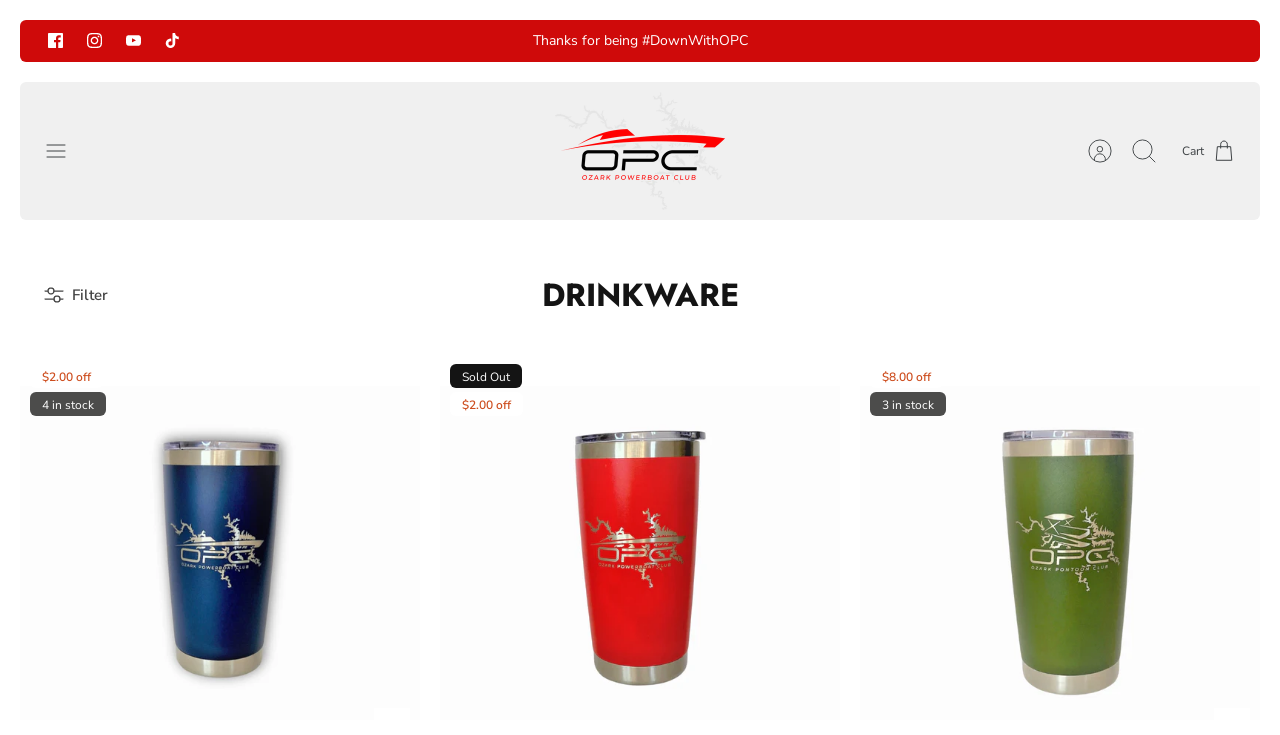

--- FILE ---
content_type: text/html; charset=utf-8
request_url: https://ozarkpowerboatclub.com/collections/tumblers
body_size: 36121
content:
<!DOCTYPE html><html lang="en" dir="ltr">
<head>
  <!-- Mode 3.0.0 -->

  <title>Drinkware &ndash; Ozark Powerboat Club</title>

  <meta charset="utf-8" />
<meta name="viewport" content="width=device-width,initial-scale=1.0" />
<meta http-equiv="X-UA-Compatible" content="IE=edge">

<link rel="preconnect" href="https://cdn.shopify.com" crossorigin>
<link rel="preconnect" href="https://fonts.shopify.com" crossorigin>
<link rel="preconnect" href="https://monorail-edge.shopifysvc.com"><link rel="preload" as="font" href="//ozarkpowerboatclub.com/cdn/fonts/nunito_sans/nunitosans_n4.0276fe080df0ca4e6a22d9cb55aed3ed5ba6b1da.woff2" type="font/woff2" crossorigin><link rel="preload" as="font" href="//ozarkpowerboatclub.com/cdn/fonts/nunito_sans/nunitosans_n4.0276fe080df0ca4e6a22d9cb55aed3ed5ba6b1da.woff2" type="font/woff2" crossorigin><link rel="preload" as="font" href="//ozarkpowerboatclub.com/cdn/fonts/jost/jost_n7.921dc18c13fa0b0c94c5e2517ffe06139c3615a3.woff2" type="font/woff2" crossorigin><link rel="preload" as="font" href="//ozarkpowerboatclub.com/cdn/fonts/jost/jost_n7.921dc18c13fa0b0c94c5e2517ffe06139c3615a3.woff2" type="font/woff2" crossorigin><link rel="preload" href="//ozarkpowerboatclub.com/cdn/shop/t/6/assets/vendor.min.js?v=171821347312696842561684283214" as="script">
<link rel="preload" href="//ozarkpowerboatclub.com/cdn/shop/t/6/assets/theme.js?v=1286003520705546441684283214" as="script"><link rel="canonical" href="https://ozarkpowerboatclub.com/collections/tumblers" /><link rel="icon" href="//ozarkpowerboatclub.com/cdn/shop/files/8.png?crop=center&height=48&v=1684898211&width=48" type="image/png">
<style>
    @font-face {
  font-family: "Nunito Sans";
  font-weight: 400;
  font-style: normal;
  font-display: fallback;
  src: url("//ozarkpowerboatclub.com/cdn/fonts/nunito_sans/nunitosans_n4.0276fe080df0ca4e6a22d9cb55aed3ed5ba6b1da.woff2") format("woff2"),
       url("//ozarkpowerboatclub.com/cdn/fonts/nunito_sans/nunitosans_n4.b4964bee2f5e7fd9c3826447e73afe2baad607b7.woff") format("woff");
}

    @font-face {
  font-family: "Nunito Sans";
  font-weight: 700;
  font-style: normal;
  font-display: fallback;
  src: url("//ozarkpowerboatclub.com/cdn/fonts/nunito_sans/nunitosans_n7.25d963ed46da26098ebeab731e90d8802d989fa5.woff2") format("woff2"),
       url("//ozarkpowerboatclub.com/cdn/fonts/nunito_sans/nunitosans_n7.d32e3219b3d2ec82285d3027bd673efc61a996c8.woff") format("woff");
}

    @font-face {
  font-family: "Nunito Sans";
  font-weight: 600;
  font-style: normal;
  font-display: fallback;
  src: url("//ozarkpowerboatclub.com/cdn/fonts/nunito_sans/nunitosans_n6.6e9464eba570101a53130c8130a9e17a8eb55c21.woff2") format("woff2"),
       url("//ozarkpowerboatclub.com/cdn/fonts/nunito_sans/nunitosans_n6.25a0ac0c0a8a26038c7787054dd6058dfbc20fa8.woff") format("woff");
}

    @font-face {
  font-family: "Nunito Sans";
  font-weight: 500;
  font-style: normal;
  font-display: fallback;
  src: url("//ozarkpowerboatclub.com/cdn/fonts/nunito_sans/nunitosans_n5.6fc0ed1feb3fc393c40619f180fc49c4d0aae0db.woff2") format("woff2"),
       url("//ozarkpowerboatclub.com/cdn/fonts/nunito_sans/nunitosans_n5.2c84830b46099cbcc1095f30e0957b88b914e50a.woff") format("woff");
}

    @font-face {
  font-family: "Nunito Sans";
  font-weight: 400;
  font-style: italic;
  font-display: fallback;
  src: url("//ozarkpowerboatclub.com/cdn/fonts/nunito_sans/nunitosans_i4.6e408730afac1484cf297c30b0e67c86d17fc586.woff2") format("woff2"),
       url("//ozarkpowerboatclub.com/cdn/fonts/nunito_sans/nunitosans_i4.c9b6dcbfa43622b39a5990002775a8381942ae38.woff") format("woff");
}

    @font-face {
  font-family: "Nunito Sans";
  font-weight: 700;
  font-style: italic;
  font-display: fallback;
  src: url("//ozarkpowerboatclub.com/cdn/fonts/nunito_sans/nunitosans_i7.8c1124729eec046a321e2424b2acf328c2c12139.woff2") format("woff2"),
       url("//ozarkpowerboatclub.com/cdn/fonts/nunito_sans/nunitosans_i7.af4cda04357273e0996d21184432bcb14651a64d.woff") format("woff");
}

    @font-face {
  font-family: Jost;
  font-weight: 700;
  font-style: normal;
  font-display: fallback;
  src: url("//ozarkpowerboatclub.com/cdn/fonts/jost/jost_n7.921dc18c13fa0b0c94c5e2517ffe06139c3615a3.woff2") format("woff2"),
       url("//ozarkpowerboatclub.com/cdn/fonts/jost/jost_n7.cbfc16c98c1e195f46c536e775e4e959c5f2f22b.woff") format("woff");
}

    @font-face {
  font-family: Jost;
  font-weight: 700;
  font-style: normal;
  font-display: fallback;
  src: url("//ozarkpowerboatclub.com/cdn/fonts/jost/jost_n7.921dc18c13fa0b0c94c5e2517ffe06139c3615a3.woff2") format("woff2"),
       url("//ozarkpowerboatclub.com/cdn/fonts/jost/jost_n7.cbfc16c98c1e195f46c536e775e4e959c5f2f22b.woff") format("woff");
}

    @font-face {
  font-family: "Nunito Sans";
  font-weight: 400;
  font-style: normal;
  font-display: fallback;
  src: url("//ozarkpowerboatclub.com/cdn/fonts/nunito_sans/nunitosans_n4.0276fe080df0ca4e6a22d9cb55aed3ed5ba6b1da.woff2") format("woff2"),
       url("//ozarkpowerboatclub.com/cdn/fonts/nunito_sans/nunitosans_n4.b4964bee2f5e7fd9c3826447e73afe2baad607b7.woff") format("woff");
}

    @font-face {
  font-family: "Nunito Sans";
  font-weight: 600;
  font-style: normal;
  font-display: fallback;
  src: url("//ozarkpowerboatclub.com/cdn/fonts/nunito_sans/nunitosans_n6.6e9464eba570101a53130c8130a9e17a8eb55c21.woff2") format("woff2"),
       url("//ozarkpowerboatclub.com/cdn/fonts/nunito_sans/nunitosans_n6.25a0ac0c0a8a26038c7787054dd6058dfbc20fa8.woff") format("woff");
}

    @font-face {
  font-family: Jost;
  font-weight: 300;
  font-style: normal;
  font-display: fallback;
  src: url("//ozarkpowerboatclub.com/cdn/fonts/jost/jost_n3.a5df7448b5b8c9a76542f085341dff794ff2a59d.woff2") format("woff2"),
       url("//ozarkpowerboatclub.com/cdn/fonts/jost/jost_n3.882941f5a26d0660f7dd135c08afc57fc6939a07.woff") format("woff");
}

  </style>

  <meta property="og:site_name" content="Ozark Powerboat Club">
<meta property="og:url" content="https://ozarkpowerboatclub.com/collections/tumblers">
<meta property="og:title" content="Drinkware">
<meta property="og:type" content="product.group">
<meta property="og:description" content="Welcome to the Ozark Powerboat Club, your premier destination for powerboat enthusiasts at Lake of the Ozarks. Experience the thrill of performance boat photography and connect with a passionate LOTO community who love speed on the water. 

Find your boat photos here and thanks for being Down With OPC! 

#DownwithOPC

"><meta property="og:image" content="http://ozarkpowerboatclub.com/cdn/shop/files/OPC_pd_-SKR-FF_fe27891a-d5bf-487c-ae0a-6832562e618d_1200x1200.png?v=1684807370">
  <meta property="og:image:secure_url" content="https://ozarkpowerboatclub.com/cdn/shop/files/OPC_pd_-SKR-FF_fe27891a-d5bf-487c-ae0a-6832562e618d_1200x1200.png?v=1684807370">
  <meta property="og:image:width" content="2023">
  <meta property="og:image:height" content="1406"><meta name="twitter:card" content="summary_large_image">
<meta name="twitter:title" content="Drinkware">
<meta name="twitter:description" content="Welcome to the Ozark Powerboat Club, your premier destination for powerboat enthusiasts at Lake of the Ozarks. Experience the thrill of performance boat photography and connect with a passionate LOTO community who love speed on the water. 

Find your boat photos here and thanks for being Down With OPC! 

#DownwithOPC

">


  <link href="//ozarkpowerboatclub.com/cdn/shop/t/6/assets/styles.css?v=172183748794633797381759342607" rel="stylesheet" type="text/css" media="all" />
<script>
    window.theme = window.theme || {};
    theme.money_format_with_product_code_preference = "${{amount}}";
    theme.money_format = "${{amount}}";
    theme.strings = {
      previous: "Previous",
      next: "Next",
      addressError: "Error looking up that address",
      addressNoResults: "No results for that address",
      addressQueryLimit: "You have exceeded the Google API usage limit. Consider upgrading to a \u003ca href=\"https:\/\/developers.google.com\/maps\/premium\/usage-limits\"\u003ePremium Plan\u003c\/a\u003e.",
      authError: "There was a problem authenticating your Google Maps API Key.",
      icon_labels_left: "Left",
      icon_labels_right: "Right",
      icon_labels_down: "Down",
      icon_labels_close: "Close",
      icon_labels_plus: "Plus",
      imageSlider: "Image slider",
      cart_terms_confirmation: "You must agree to the terms and conditions before continuing.",
      cart_general_quantity_too_high: "You can only have [QUANTITY] in your cart",
      products_listing_from: "From",
      products_product_add_to_cart: "Add to Cart",
      products_variant_no_stock: "Sold out",
      products_variant_non_existent: "Unavailable",
      products_product_pick_a: "Pick a",
      general_navigation_menu_toggle_aria_label: "Toggle menu",
      general_accessibility_labels_close: "Close",
      products_product_added_to_cart: "Added to cart",
      general_quick_search_pages: "Pages",
      general_quick_search_no_results: "Sorry, we couldn\u0026#39;t find any results"
    };
    theme.routes = {
      search_url: '/search',
      cart_url: '/cart',
      cart_add_url: '/cart/add.js',
      cart_change_url: '/cart/change.js',
      cart_update_url: '/cart/update.js',
      predictive_search_url: '/search/suggest'
    };
    theme.settings = {
      cart_type: "drawer",
      quickbuy_style: "button-quick-add",
      quickbuy_visibility: "always",
      avoid_orphans: true,
      qb_enable_sticky_cols: true
    };
    document.documentElement.classList.add('js');

    theme.enqueueStyleUpdateQueue = [];
    theme.enqueueStyleUpdateTimeoutId = null;
    theme.enqueueStyleUpdate = (cb) => {
      clearTimeout(theme.enqueueStyleUpdateTimeoutId);
      theme.enqueueStyleUpdateQueue.push(cb);
      theme.enqueueStyleUpdateTimeoutId = setTimeout(() => {
        while (theme.enqueueStyleUpdateQueue.length > 0) {
          theme.enqueueStyleUpdateQueue.pop()();
        }
      }, 0);
    }
  </script>

  <script src="//ozarkpowerboatclub.com/cdn/shop/t/6/assets/vendor.min.js?v=171821347312696842561684283214" defer></script>
  <script src="//ozarkpowerboatclub.com/cdn/shop/t/6/assets/theme.js?v=1286003520705546441684283214" defer></script>

  <script>window.performance && window.performance.mark && window.performance.mark('shopify.content_for_header.start');</script><meta name="facebook-domain-verification" content="gvuo776c8bc5izll68uhllzvxz9har">
<meta name="google-site-verification" content="g7VJk9ayjrHoW2Ay4BQMP1hpa0OZOUCxQOdngm9n9XU">
<meta id="shopify-digital-wallet" name="shopify-digital-wallet" content="/76756681012/digital_wallets/dialog">
<meta name="shopify-checkout-api-token" content="6928b66a676bd8c774c4704bcc234457">
<meta id="in-context-paypal-metadata" data-shop-id="76756681012" data-venmo-supported="false" data-environment="production" data-locale="en_US" data-paypal-v4="true" data-currency="USD">
<link rel="alternate" type="application/atom+xml" title="Feed" href="/collections/tumblers.atom" />
<link rel="alternate" type="application/json+oembed" href="https://ozarkpowerboatclub.com/collections/tumblers.oembed">
<script async="async" src="/checkouts/internal/preloads.js?locale=en-US"></script>
<link rel="preconnect" href="https://shop.app" crossorigin="anonymous">
<script async="async" src="https://shop.app/checkouts/internal/preloads.js?locale=en-US&shop_id=76756681012" crossorigin="anonymous"></script>
<script id="apple-pay-shop-capabilities" type="application/json">{"shopId":76756681012,"countryCode":"US","currencyCode":"USD","merchantCapabilities":["supports3DS"],"merchantId":"gid:\/\/shopify\/Shop\/76756681012","merchantName":"Ozark Powerboat Club","requiredBillingContactFields":["postalAddress","email"],"requiredShippingContactFields":["postalAddress","email"],"shippingType":"shipping","supportedNetworks":["visa","masterCard","amex","discover","elo","jcb"],"total":{"type":"pending","label":"Ozark Powerboat Club","amount":"1.00"},"shopifyPaymentsEnabled":true,"supportsSubscriptions":true}</script>
<script id="shopify-features" type="application/json">{"accessToken":"6928b66a676bd8c774c4704bcc234457","betas":["rich-media-storefront-analytics"],"domain":"ozarkpowerboatclub.com","predictiveSearch":true,"shopId":76756681012,"locale":"en"}</script>
<script>var Shopify = Shopify || {};
Shopify.shop = "ae4aca.myshopify.com";
Shopify.locale = "en";
Shopify.currency = {"active":"USD","rate":"1.0"};
Shopify.country = "US";
Shopify.theme = {"name":"Mode","id":150373499188,"schema_name":"Mode","schema_version":"3.0.0","theme_store_id":1578,"role":"main"};
Shopify.theme.handle = "null";
Shopify.theme.style = {"id":null,"handle":null};
Shopify.cdnHost = "ozarkpowerboatclub.com/cdn";
Shopify.routes = Shopify.routes || {};
Shopify.routes.root = "/";</script>
<script type="module">!function(o){(o.Shopify=o.Shopify||{}).modules=!0}(window);</script>
<script>!function(o){function n(){var o=[];function n(){o.push(Array.prototype.slice.apply(arguments))}return n.q=o,n}var t=o.Shopify=o.Shopify||{};t.loadFeatures=n(),t.autoloadFeatures=n()}(window);</script>
<script>
  window.ShopifyPay = window.ShopifyPay || {};
  window.ShopifyPay.apiHost = "shop.app\/pay";
  window.ShopifyPay.redirectState = null;
</script>
<script id="shop-js-analytics" type="application/json">{"pageType":"collection"}</script>
<script defer="defer" async type="module" src="//ozarkpowerboatclub.com/cdn/shopifycloud/shop-js/modules/v2/client.init-shop-cart-sync_C5BV16lS.en.esm.js"></script>
<script defer="defer" async type="module" src="//ozarkpowerboatclub.com/cdn/shopifycloud/shop-js/modules/v2/chunk.common_CygWptCX.esm.js"></script>
<script type="module">
  await import("//ozarkpowerboatclub.com/cdn/shopifycloud/shop-js/modules/v2/client.init-shop-cart-sync_C5BV16lS.en.esm.js");
await import("//ozarkpowerboatclub.com/cdn/shopifycloud/shop-js/modules/v2/chunk.common_CygWptCX.esm.js");

  window.Shopify.SignInWithShop?.initShopCartSync?.({"fedCMEnabled":true,"windoidEnabled":true});

</script>
<script>
  window.Shopify = window.Shopify || {};
  if (!window.Shopify.featureAssets) window.Shopify.featureAssets = {};
  window.Shopify.featureAssets['shop-js'] = {"shop-cart-sync":["modules/v2/client.shop-cart-sync_ZFArdW7E.en.esm.js","modules/v2/chunk.common_CygWptCX.esm.js"],"init-fed-cm":["modules/v2/client.init-fed-cm_CmiC4vf6.en.esm.js","modules/v2/chunk.common_CygWptCX.esm.js"],"shop-button":["modules/v2/client.shop-button_tlx5R9nI.en.esm.js","modules/v2/chunk.common_CygWptCX.esm.js"],"shop-cash-offers":["modules/v2/client.shop-cash-offers_DOA2yAJr.en.esm.js","modules/v2/chunk.common_CygWptCX.esm.js","modules/v2/chunk.modal_D71HUcav.esm.js"],"init-windoid":["modules/v2/client.init-windoid_sURxWdc1.en.esm.js","modules/v2/chunk.common_CygWptCX.esm.js"],"shop-toast-manager":["modules/v2/client.shop-toast-manager_ClPi3nE9.en.esm.js","modules/v2/chunk.common_CygWptCX.esm.js"],"init-shop-email-lookup-coordinator":["modules/v2/client.init-shop-email-lookup-coordinator_B8hsDcYM.en.esm.js","modules/v2/chunk.common_CygWptCX.esm.js"],"init-shop-cart-sync":["modules/v2/client.init-shop-cart-sync_C5BV16lS.en.esm.js","modules/v2/chunk.common_CygWptCX.esm.js"],"avatar":["modules/v2/client.avatar_BTnouDA3.en.esm.js"],"pay-button":["modules/v2/client.pay-button_FdsNuTd3.en.esm.js","modules/v2/chunk.common_CygWptCX.esm.js"],"init-customer-accounts":["modules/v2/client.init-customer-accounts_DxDtT_ad.en.esm.js","modules/v2/client.shop-login-button_C5VAVYt1.en.esm.js","modules/v2/chunk.common_CygWptCX.esm.js","modules/v2/chunk.modal_D71HUcav.esm.js"],"init-shop-for-new-customer-accounts":["modules/v2/client.init-shop-for-new-customer-accounts_ChsxoAhi.en.esm.js","modules/v2/client.shop-login-button_C5VAVYt1.en.esm.js","modules/v2/chunk.common_CygWptCX.esm.js","modules/v2/chunk.modal_D71HUcav.esm.js"],"shop-login-button":["modules/v2/client.shop-login-button_C5VAVYt1.en.esm.js","modules/v2/chunk.common_CygWptCX.esm.js","modules/v2/chunk.modal_D71HUcav.esm.js"],"init-customer-accounts-sign-up":["modules/v2/client.init-customer-accounts-sign-up_CPSyQ0Tj.en.esm.js","modules/v2/client.shop-login-button_C5VAVYt1.en.esm.js","modules/v2/chunk.common_CygWptCX.esm.js","modules/v2/chunk.modal_D71HUcav.esm.js"],"shop-follow-button":["modules/v2/client.shop-follow-button_Cva4Ekp9.en.esm.js","modules/v2/chunk.common_CygWptCX.esm.js","modules/v2/chunk.modal_D71HUcav.esm.js"],"checkout-modal":["modules/v2/client.checkout-modal_BPM8l0SH.en.esm.js","modules/v2/chunk.common_CygWptCX.esm.js","modules/v2/chunk.modal_D71HUcav.esm.js"],"lead-capture":["modules/v2/client.lead-capture_Bi8yE_yS.en.esm.js","modules/v2/chunk.common_CygWptCX.esm.js","modules/v2/chunk.modal_D71HUcav.esm.js"],"shop-login":["modules/v2/client.shop-login_D6lNrXab.en.esm.js","modules/v2/chunk.common_CygWptCX.esm.js","modules/v2/chunk.modal_D71HUcav.esm.js"],"payment-terms":["modules/v2/client.payment-terms_CZxnsJam.en.esm.js","modules/v2/chunk.common_CygWptCX.esm.js","modules/v2/chunk.modal_D71HUcav.esm.js"]};
</script>
<script id="__st">var __st={"a":76756681012,"offset":-21600,"reqid":"faafb4a9-056b-49b8-9127-653ba6f426d5-1768745966","pageurl":"ozarkpowerboatclub.com\/collections\/tumblers","u":"31a6d6d99f77","p":"collection","rtyp":"collection","rid":445941121332};</script>
<script>window.ShopifyPaypalV4VisibilityTracking = true;</script>
<script id="captcha-bootstrap">!function(){'use strict';const t='contact',e='account',n='new_comment',o=[[t,t],['blogs',n],['comments',n],[t,'customer']],c=[[e,'customer_login'],[e,'guest_login'],[e,'recover_customer_password'],[e,'create_customer']],r=t=>t.map((([t,e])=>`form[action*='/${t}']:not([data-nocaptcha='true']) input[name='form_type'][value='${e}']`)).join(','),a=t=>()=>t?[...document.querySelectorAll(t)].map((t=>t.form)):[];function s(){const t=[...o],e=r(t);return a(e)}const i='password',u='form_key',d=['recaptcha-v3-token','g-recaptcha-response','h-captcha-response',i],f=()=>{try{return window.sessionStorage}catch{return}},m='__shopify_v',_=t=>t.elements[u];function p(t,e,n=!1){try{const o=window.sessionStorage,c=JSON.parse(o.getItem(e)),{data:r}=function(t){const{data:e,action:n}=t;return t[m]||n?{data:e,action:n}:{data:t,action:n}}(c);for(const[e,n]of Object.entries(r))t.elements[e]&&(t.elements[e].value=n);n&&o.removeItem(e)}catch(o){console.error('form repopulation failed',{error:o})}}const l='form_type',E='cptcha';function T(t){t.dataset[E]=!0}const w=window,h=w.document,L='Shopify',v='ce_forms',y='captcha';let A=!1;((t,e)=>{const n=(g='f06e6c50-85a8-45c8-87d0-21a2b65856fe',I='https://cdn.shopify.com/shopifycloud/storefront-forms-hcaptcha/ce_storefront_forms_captcha_hcaptcha.v1.5.2.iife.js',D={infoText:'Protected by hCaptcha',privacyText:'Privacy',termsText:'Terms'},(t,e,n)=>{const o=w[L][v],c=o.bindForm;if(c)return c(t,g,e,D).then(n);var r;o.q.push([[t,g,e,D],n]),r=I,A||(h.body.append(Object.assign(h.createElement('script'),{id:'captcha-provider',async:!0,src:r})),A=!0)});var g,I,D;w[L]=w[L]||{},w[L][v]=w[L][v]||{},w[L][v].q=[],w[L][y]=w[L][y]||{},w[L][y].protect=function(t,e){n(t,void 0,e),T(t)},Object.freeze(w[L][y]),function(t,e,n,w,h,L){const[v,y,A,g]=function(t,e,n){const i=e?o:[],u=t?c:[],d=[...i,...u],f=r(d),m=r(i),_=r(d.filter((([t,e])=>n.includes(e))));return[a(f),a(m),a(_),s()]}(w,h,L),I=t=>{const e=t.target;return e instanceof HTMLFormElement?e:e&&e.form},D=t=>v().includes(t);t.addEventListener('submit',(t=>{const e=I(t);if(!e)return;const n=D(e)&&!e.dataset.hcaptchaBound&&!e.dataset.recaptchaBound,o=_(e),c=g().includes(e)&&(!o||!o.value);(n||c)&&t.preventDefault(),c&&!n&&(function(t){try{if(!f())return;!function(t){const e=f();if(!e)return;const n=_(t);if(!n)return;const o=n.value;o&&e.removeItem(o)}(t);const e=Array.from(Array(32),(()=>Math.random().toString(36)[2])).join('');!function(t,e){_(t)||t.append(Object.assign(document.createElement('input'),{type:'hidden',name:u})),t.elements[u].value=e}(t,e),function(t,e){const n=f();if(!n)return;const o=[...t.querySelectorAll(`input[type='${i}']`)].map((({name:t})=>t)),c=[...d,...o],r={};for(const[a,s]of new FormData(t).entries())c.includes(a)||(r[a]=s);n.setItem(e,JSON.stringify({[m]:1,action:t.action,data:r}))}(t,e)}catch(e){console.error('failed to persist form',e)}}(e),e.submit())}));const S=(t,e)=>{t&&!t.dataset[E]&&(n(t,e.some((e=>e===t))),T(t))};for(const o of['focusin','change'])t.addEventListener(o,(t=>{const e=I(t);D(e)&&S(e,y())}));const B=e.get('form_key'),M=e.get(l),P=B&&M;t.addEventListener('DOMContentLoaded',(()=>{const t=y();if(P)for(const e of t)e.elements[l].value===M&&p(e,B);[...new Set([...A(),...v().filter((t=>'true'===t.dataset.shopifyCaptcha))])].forEach((e=>S(e,t)))}))}(h,new URLSearchParams(w.location.search),n,t,e,['guest_login'])})(!0,!0)}();</script>
<script integrity="sha256-4kQ18oKyAcykRKYeNunJcIwy7WH5gtpwJnB7kiuLZ1E=" data-source-attribution="shopify.loadfeatures" defer="defer" src="//ozarkpowerboatclub.com/cdn/shopifycloud/storefront/assets/storefront/load_feature-a0a9edcb.js" crossorigin="anonymous"></script>
<script crossorigin="anonymous" defer="defer" src="//ozarkpowerboatclub.com/cdn/shopifycloud/storefront/assets/shopify_pay/storefront-65b4c6d7.js?v=20250812"></script>
<script data-source-attribution="shopify.dynamic_checkout.dynamic.init">var Shopify=Shopify||{};Shopify.PaymentButton=Shopify.PaymentButton||{isStorefrontPortableWallets:!0,init:function(){window.Shopify.PaymentButton.init=function(){};var t=document.createElement("script");t.src="https://ozarkpowerboatclub.com/cdn/shopifycloud/portable-wallets/latest/portable-wallets.en.js",t.type="module",document.head.appendChild(t)}};
</script>
<script data-source-attribution="shopify.dynamic_checkout.buyer_consent">
  function portableWalletsHideBuyerConsent(e){var t=document.getElementById("shopify-buyer-consent"),n=document.getElementById("shopify-subscription-policy-button");t&&n&&(t.classList.add("hidden"),t.setAttribute("aria-hidden","true"),n.removeEventListener("click",e))}function portableWalletsShowBuyerConsent(e){var t=document.getElementById("shopify-buyer-consent"),n=document.getElementById("shopify-subscription-policy-button");t&&n&&(t.classList.remove("hidden"),t.removeAttribute("aria-hidden"),n.addEventListener("click",e))}window.Shopify?.PaymentButton&&(window.Shopify.PaymentButton.hideBuyerConsent=portableWalletsHideBuyerConsent,window.Shopify.PaymentButton.showBuyerConsent=portableWalletsShowBuyerConsent);
</script>
<script data-source-attribution="shopify.dynamic_checkout.cart.bootstrap">document.addEventListener("DOMContentLoaded",(function(){function t(){return document.querySelector("shopify-accelerated-checkout-cart, shopify-accelerated-checkout")}if(t())Shopify.PaymentButton.init();else{new MutationObserver((function(e,n){t()&&(Shopify.PaymentButton.init(),n.disconnect())})).observe(document.body,{childList:!0,subtree:!0})}}));
</script>
<link id="shopify-accelerated-checkout-styles" rel="stylesheet" media="screen" href="https://ozarkpowerboatclub.com/cdn/shopifycloud/portable-wallets/latest/accelerated-checkout-backwards-compat.css" crossorigin="anonymous">
<style id="shopify-accelerated-checkout-cart">
        #shopify-buyer-consent {
  margin-top: 1em;
  display: inline-block;
  width: 100%;
}

#shopify-buyer-consent.hidden {
  display: none;
}

#shopify-subscription-policy-button {
  background: none;
  border: none;
  padding: 0;
  text-decoration: underline;
  font-size: inherit;
  cursor: pointer;
}

#shopify-subscription-policy-button::before {
  box-shadow: none;
}

      </style>

<script>window.performance && window.performance.mark && window.performance.mark('shopify.content_for_header.end');</script>
<link href="https://monorail-edge.shopifysvc.com" rel="dns-prefetch">
<script>(function(){if ("sendBeacon" in navigator && "performance" in window) {try {var session_token_from_headers = performance.getEntriesByType('navigation')[0].serverTiming.find(x => x.name == '_s').description;} catch {var session_token_from_headers = undefined;}var session_cookie_matches = document.cookie.match(/_shopify_s=([^;]*)/);var session_token_from_cookie = session_cookie_matches && session_cookie_matches.length === 2 ? session_cookie_matches[1] : "";var session_token = session_token_from_headers || session_token_from_cookie || "";function handle_abandonment_event(e) {var entries = performance.getEntries().filter(function(entry) {return /monorail-edge.shopifysvc.com/.test(entry.name);});if (!window.abandonment_tracked && entries.length === 0) {window.abandonment_tracked = true;var currentMs = Date.now();var navigation_start = performance.timing.navigationStart;var payload = {shop_id: 76756681012,url: window.location.href,navigation_start,duration: currentMs - navigation_start,session_token,page_type: "collection"};window.navigator.sendBeacon("https://monorail-edge.shopifysvc.com/v1/produce", JSON.stringify({schema_id: "online_store_buyer_site_abandonment/1.1",payload: payload,metadata: {event_created_at_ms: currentMs,event_sent_at_ms: currentMs}}));}}window.addEventListener('pagehide', handle_abandonment_event);}}());</script>
<script id="web-pixels-manager-setup">(function e(e,d,r,n,o){if(void 0===o&&(o={}),!Boolean(null===(a=null===(i=window.Shopify)||void 0===i?void 0:i.analytics)||void 0===a?void 0:a.replayQueue)){var i,a;window.Shopify=window.Shopify||{};var t=window.Shopify;t.analytics=t.analytics||{};var s=t.analytics;s.replayQueue=[],s.publish=function(e,d,r){return s.replayQueue.push([e,d,r]),!0};try{self.performance.mark("wpm:start")}catch(e){}var l=function(){var e={modern:/Edge?\/(1{2}[4-9]|1[2-9]\d|[2-9]\d{2}|\d{4,})\.\d+(\.\d+|)|Firefox\/(1{2}[4-9]|1[2-9]\d|[2-9]\d{2}|\d{4,})\.\d+(\.\d+|)|Chrom(ium|e)\/(9{2}|\d{3,})\.\d+(\.\d+|)|(Maci|X1{2}).+ Version\/(15\.\d+|(1[6-9]|[2-9]\d|\d{3,})\.\d+)([,.]\d+|)( \(\w+\)|)( Mobile\/\w+|) Safari\/|Chrome.+OPR\/(9{2}|\d{3,})\.\d+\.\d+|(CPU[ +]OS|iPhone[ +]OS|CPU[ +]iPhone|CPU IPhone OS|CPU iPad OS)[ +]+(15[._]\d+|(1[6-9]|[2-9]\d|\d{3,})[._]\d+)([._]\d+|)|Android:?[ /-](13[3-9]|1[4-9]\d|[2-9]\d{2}|\d{4,})(\.\d+|)(\.\d+|)|Android.+Firefox\/(13[5-9]|1[4-9]\d|[2-9]\d{2}|\d{4,})\.\d+(\.\d+|)|Android.+Chrom(ium|e)\/(13[3-9]|1[4-9]\d|[2-9]\d{2}|\d{4,})\.\d+(\.\d+|)|SamsungBrowser\/([2-9]\d|\d{3,})\.\d+/,legacy:/Edge?\/(1[6-9]|[2-9]\d|\d{3,})\.\d+(\.\d+|)|Firefox\/(5[4-9]|[6-9]\d|\d{3,})\.\d+(\.\d+|)|Chrom(ium|e)\/(5[1-9]|[6-9]\d|\d{3,})\.\d+(\.\d+|)([\d.]+$|.*Safari\/(?![\d.]+ Edge\/[\d.]+$))|(Maci|X1{2}).+ Version\/(10\.\d+|(1[1-9]|[2-9]\d|\d{3,})\.\d+)([,.]\d+|)( \(\w+\)|)( Mobile\/\w+|) Safari\/|Chrome.+OPR\/(3[89]|[4-9]\d|\d{3,})\.\d+\.\d+|(CPU[ +]OS|iPhone[ +]OS|CPU[ +]iPhone|CPU IPhone OS|CPU iPad OS)[ +]+(10[._]\d+|(1[1-9]|[2-9]\d|\d{3,})[._]\d+)([._]\d+|)|Android:?[ /-](13[3-9]|1[4-9]\d|[2-9]\d{2}|\d{4,})(\.\d+|)(\.\d+|)|Mobile Safari.+OPR\/([89]\d|\d{3,})\.\d+\.\d+|Android.+Firefox\/(13[5-9]|1[4-9]\d|[2-9]\d{2}|\d{4,})\.\d+(\.\d+|)|Android.+Chrom(ium|e)\/(13[3-9]|1[4-9]\d|[2-9]\d{2}|\d{4,})\.\d+(\.\d+|)|Android.+(UC? ?Browser|UCWEB|U3)[ /]?(15\.([5-9]|\d{2,})|(1[6-9]|[2-9]\d|\d{3,})\.\d+)\.\d+|SamsungBrowser\/(5\.\d+|([6-9]|\d{2,})\.\d+)|Android.+MQ{2}Browser\/(14(\.(9|\d{2,})|)|(1[5-9]|[2-9]\d|\d{3,})(\.\d+|))(\.\d+|)|K[Aa][Ii]OS\/(3\.\d+|([4-9]|\d{2,})\.\d+)(\.\d+|)/},d=e.modern,r=e.legacy,n=navigator.userAgent;return n.match(d)?"modern":n.match(r)?"legacy":"unknown"}(),u="modern"===l?"modern":"legacy",c=(null!=n?n:{modern:"",legacy:""})[u],f=function(e){return[e.baseUrl,"/wpm","/b",e.hashVersion,"modern"===e.buildTarget?"m":"l",".js"].join("")}({baseUrl:d,hashVersion:r,buildTarget:u}),m=function(e){var d=e.version,r=e.bundleTarget,n=e.surface,o=e.pageUrl,i=e.monorailEndpoint;return{emit:function(e){var a=e.status,t=e.errorMsg,s=(new Date).getTime(),l=JSON.stringify({metadata:{event_sent_at_ms:s},events:[{schema_id:"web_pixels_manager_load/3.1",payload:{version:d,bundle_target:r,page_url:o,status:a,surface:n,error_msg:t},metadata:{event_created_at_ms:s}}]});if(!i)return console&&console.warn&&console.warn("[Web Pixels Manager] No Monorail endpoint provided, skipping logging."),!1;try{return self.navigator.sendBeacon.bind(self.navigator)(i,l)}catch(e){}var u=new XMLHttpRequest;try{return u.open("POST",i,!0),u.setRequestHeader("Content-Type","text/plain"),u.send(l),!0}catch(e){return console&&console.warn&&console.warn("[Web Pixels Manager] Got an unhandled error while logging to Monorail."),!1}}}}({version:r,bundleTarget:l,surface:e.surface,pageUrl:self.location.href,monorailEndpoint:e.monorailEndpoint});try{o.browserTarget=l,function(e){var d=e.src,r=e.async,n=void 0===r||r,o=e.onload,i=e.onerror,a=e.sri,t=e.scriptDataAttributes,s=void 0===t?{}:t,l=document.createElement("script"),u=document.querySelector("head"),c=document.querySelector("body");if(l.async=n,l.src=d,a&&(l.integrity=a,l.crossOrigin="anonymous"),s)for(var f in s)if(Object.prototype.hasOwnProperty.call(s,f))try{l.dataset[f]=s[f]}catch(e){}if(o&&l.addEventListener("load",o),i&&l.addEventListener("error",i),u)u.appendChild(l);else{if(!c)throw new Error("Did not find a head or body element to append the script");c.appendChild(l)}}({src:f,async:!0,onload:function(){if(!function(){var e,d;return Boolean(null===(d=null===(e=window.Shopify)||void 0===e?void 0:e.analytics)||void 0===d?void 0:d.initialized)}()){var d=window.webPixelsManager.init(e)||void 0;if(d){var r=window.Shopify.analytics;r.replayQueue.forEach((function(e){var r=e[0],n=e[1],o=e[2];d.publishCustomEvent(r,n,o)})),r.replayQueue=[],r.publish=d.publishCustomEvent,r.visitor=d.visitor,r.initialized=!0}}},onerror:function(){return m.emit({status:"failed",errorMsg:"".concat(f," has failed to load")})},sri:function(e){var d=/^sha384-[A-Za-z0-9+/=]+$/;return"string"==typeof e&&d.test(e)}(c)?c:"",scriptDataAttributes:o}),m.emit({status:"loading"})}catch(e){m.emit({status:"failed",errorMsg:(null==e?void 0:e.message)||"Unknown error"})}}})({shopId: 76756681012,storefrontBaseUrl: "https://ozarkpowerboatclub.com",extensionsBaseUrl: "https://extensions.shopifycdn.com/cdn/shopifycloud/web-pixels-manager",monorailEndpoint: "https://monorail-edge.shopifysvc.com/unstable/produce_batch",surface: "storefront-renderer",enabledBetaFlags: ["2dca8a86"],webPixelsConfigList: [{"id":"626000180","configuration":"{\"config\":\"{\\\"pixel_id\\\":\\\"G-JZ4LZ77E13\\\",\\\"target_country\\\":\\\"US\\\",\\\"gtag_events\\\":[{\\\"type\\\":\\\"begin_checkout\\\",\\\"action_label\\\":\\\"G-JZ4LZ77E13\\\"},{\\\"type\\\":\\\"search\\\",\\\"action_label\\\":\\\"G-JZ4LZ77E13\\\"},{\\\"type\\\":\\\"view_item\\\",\\\"action_label\\\":[\\\"G-JZ4LZ77E13\\\",\\\"MC-QWQNDRS0MN\\\"]},{\\\"type\\\":\\\"purchase\\\",\\\"action_label\\\":[\\\"G-JZ4LZ77E13\\\",\\\"MC-QWQNDRS0MN\\\"]},{\\\"type\\\":\\\"page_view\\\",\\\"action_label\\\":[\\\"G-JZ4LZ77E13\\\",\\\"MC-QWQNDRS0MN\\\"]},{\\\"type\\\":\\\"add_payment_info\\\",\\\"action_label\\\":\\\"G-JZ4LZ77E13\\\"},{\\\"type\\\":\\\"add_to_cart\\\",\\\"action_label\\\":\\\"G-JZ4LZ77E13\\\"}],\\\"enable_monitoring_mode\\\":false}\"}","eventPayloadVersion":"v1","runtimeContext":"OPEN","scriptVersion":"b2a88bafab3e21179ed38636efcd8a93","type":"APP","apiClientId":1780363,"privacyPurposes":[],"dataSharingAdjustments":{"protectedCustomerApprovalScopes":["read_customer_address","read_customer_email","read_customer_name","read_customer_personal_data","read_customer_phone"]}},{"id":"262177076","configuration":"{\"pixel_id\":\"315899296553612\",\"pixel_type\":\"facebook_pixel\",\"metaapp_system_user_token\":\"-\"}","eventPayloadVersion":"v1","runtimeContext":"OPEN","scriptVersion":"ca16bc87fe92b6042fbaa3acc2fbdaa6","type":"APP","apiClientId":2329312,"privacyPurposes":["ANALYTICS","MARKETING","SALE_OF_DATA"],"dataSharingAdjustments":{"protectedCustomerApprovalScopes":["read_customer_address","read_customer_email","read_customer_name","read_customer_personal_data","read_customer_phone"]}},{"id":"127566132","eventPayloadVersion":"v1","runtimeContext":"LAX","scriptVersion":"1","type":"CUSTOM","privacyPurposes":["ANALYTICS"],"name":"Google Analytics tag (migrated)"},{"id":"shopify-app-pixel","configuration":"{}","eventPayloadVersion":"v1","runtimeContext":"STRICT","scriptVersion":"0450","apiClientId":"shopify-pixel","type":"APP","privacyPurposes":["ANALYTICS","MARKETING"]},{"id":"shopify-custom-pixel","eventPayloadVersion":"v1","runtimeContext":"LAX","scriptVersion":"0450","apiClientId":"shopify-pixel","type":"CUSTOM","privacyPurposes":["ANALYTICS","MARKETING"]}],isMerchantRequest: false,initData: {"shop":{"name":"Ozark Powerboat Club","paymentSettings":{"currencyCode":"USD"},"myshopifyDomain":"ae4aca.myshopify.com","countryCode":"US","storefrontUrl":"https:\/\/ozarkpowerboatclub.com"},"customer":null,"cart":null,"checkout":null,"productVariants":[],"purchasingCompany":null},},"https://ozarkpowerboatclub.com/cdn","fcfee988w5aeb613cpc8e4bc33m6693e112",{"modern":"","legacy":""},{"shopId":"76756681012","storefrontBaseUrl":"https:\/\/ozarkpowerboatclub.com","extensionBaseUrl":"https:\/\/extensions.shopifycdn.com\/cdn\/shopifycloud\/web-pixels-manager","surface":"storefront-renderer","enabledBetaFlags":"[\"2dca8a86\"]","isMerchantRequest":"false","hashVersion":"fcfee988w5aeb613cpc8e4bc33m6693e112","publish":"custom","events":"[[\"page_viewed\",{}],[\"collection_viewed\",{\"collection\":{\"id\":\"445941121332\",\"title\":\"Drinkware\",\"productVariants\":[{\"price\":{\"amount\":18.0,\"currencyCode\":\"USD\"},\"product\":{\"title\":\"Ozark Powerboat Club 20oz Tumbler\",\"vendor\":\"Ozark Powerboat Club\",\"id\":\"8294750716212\",\"untranslatedTitle\":\"Ozark Powerboat Club 20oz Tumbler\",\"url\":\"\/products\/ozark-powerboat-club-20oz-tumbler\",\"type\":\"\"},\"id\":\"45186027127092\",\"image\":{\"src\":\"\/\/ozarkpowerboatclub.com\/cdn\/shop\/files\/navypowerboattumbler.png?v=1684709472\"},\"sku\":\"\",\"title\":\"Default Title\",\"untranslatedTitle\":\"Default Title\"},{\"price\":{\"amount\":18.0,\"currencyCode\":\"USD\"},\"product\":{\"title\":\"Ozark Powerboat Club 20oz Tumbler\",\"vendor\":\"Ozark Powerboat Club\",\"id\":\"8300768067892\",\"untranslatedTitle\":\"Ozark Powerboat Club 20oz Tumbler\",\"url\":\"\/products\/ozark-powerboat-club-20oz-tumbler-1\",\"type\":\"\"},\"id\":\"45214046191924\",\"image\":{\"src\":\"\/\/ozarkpowerboatclub.com\/cdn\/shop\/files\/6_a1d51003-fb2b-4a8f-a15a-f48c9e2b53c9.png?v=1685038495\"},\"sku\":\"\",\"title\":\"Default Title\",\"untranslatedTitle\":\"Default Title\"},{\"price\":{\"amount\":12.0,\"currencyCode\":\"USD\"},\"product\":{\"title\":\"Ozark Pontoon Club 20oz Tumbler - Green\",\"vendor\":\"Ozark Powerboat Club\",\"id\":\"8304844341556\",\"untranslatedTitle\":\"Ozark Pontoon Club 20oz Tumbler - Green\",\"url\":\"\/products\/ozark-pontoon-club-20oz-tumbler\",\"type\":\"\"},\"id\":\"45235161268532\",\"image\":{\"src\":\"\/\/ozarkpowerboatclub.com\/cdn\/shop\/files\/9.png?v=1685286269\"},\"sku\":\"\",\"title\":\"Default Title\",\"untranslatedTitle\":\"Default Title\"},{\"price\":{\"amount\":15.0,\"currencyCode\":\"USD\"},\"product\":{\"title\":\"One Pretty Copilot 20oz Tumbler\",\"vendor\":\"Ozark Powerboat Club\",\"id\":\"8304855744820\",\"untranslatedTitle\":\"One Pretty Copilot 20oz Tumbler\",\"url\":\"\/products\/one-pretty-copilot-20oz-tumbler\",\"type\":\"\"},\"id\":\"45235222446388\",\"image\":{\"src\":\"\/\/ozarkpowerboatclub.com\/cdn\/shop\/files\/12_97759473-004d-4386-94cd-f9dbf354dc2e.png?v=1685286586\"},\"sku\":\"\",\"title\":\"Pink\",\"untranslatedTitle\":\"Pink\"},{\"price\":{\"amount\":15.0,\"currencyCode\":\"USD\"},\"product\":{\"title\":\"One Pretty Copilot 12oz Wine Tumbler\",\"vendor\":\"Ozark Powerboat Club\",\"id\":\"8304850895156\",\"untranslatedTitle\":\"One Pretty Copilot 12oz Wine Tumbler\",\"url\":\"\/products\/one-pretty-copilot-12oz-wine-tumbler\",\"type\":\"\"},\"id\":\"45235179061556\",\"image\":{\"src\":\"\/\/ozarkpowerboatclub.com\/cdn\/shop\/files\/21_139bab33-e896-4df2-9a83-10bccdf7fc9a.png?v=1685286385\"},\"sku\":\"\",\"title\":\"Default Title\",\"untranslatedTitle\":\"Default Title\"},{\"price\":{\"amount\":33.95,\"currencyCode\":\"USD\"},\"product\":{\"title\":\"DOUBLE BARREL™ 24OZ TUMBLER\",\"vendor\":\"TRAPSKI, LLC\",\"id\":\"9240061509940\",\"untranslatedTitle\":\"DOUBLE BARREL™ 24OZ TUMBLER\",\"url\":\"\/products\/double-barrel%E2%84%A2-24oz-tumbler\",\"type\":\"Outdoor Recreation\"},\"id\":\"48615747453236\",\"image\":{\"src\":\"\/\/ozarkpowerboatclub.com\/cdn\/shop\/files\/double-barreltm-24oz-tumbler-trapski-42028.webp?v=1749242306\"},\"sku\":\"DB24OWG\",\"title\":\"DOUBLE BARREL™ 24OZ OAK WOOD GRAIN\",\"untranslatedTitle\":\"DOUBLE BARREL™ 24OZ OAK WOOD GRAIN\"},{\"price\":{\"amount\":27.95,\"currencyCode\":\"USD\"},\"product\":{\"title\":\"BARREL™ 12OZ TUMBLER\",\"vendor\":\"TRAPSKI, LLC\",\"id\":\"9240061542708\",\"untranslatedTitle\":\"BARREL™ 12OZ TUMBLER\",\"url\":\"\/products\/barrel%E2%84%A2-12oz-tumbler\",\"type\":\"Outdoor Recreation\"},\"id\":\"48615747682612\",\"image\":{\"src\":\"\/\/ozarkpowerboatclub.com\/cdn\/shop\/files\/barreltm-12oz-tumbler-trapski-83796.webp?v=1749242307\"},\"sku\":\"BAR12OWG\",\"title\":\"BARREL™ 12OZ OAK WOOD GRAIN\",\"untranslatedTitle\":\"BARREL™ 12OZ OAK WOOD GRAIN\"},{\"price\":{\"amount\":12.95,\"currencyCode\":\"USD\"},\"product\":{\"title\":\"VINO™ 12OZ STAINLESS WINE TUMBLER\",\"vendor\":\"TRAPSKI, LLC\",\"id\":\"9240061378868\",\"untranslatedTitle\":\"VINO™ 12OZ STAINLESS WINE TUMBLER\",\"url\":\"\/products\/vino%E2%84%A2-12oz-stainless-wine-tumbler\",\"type\":\"Outdoor Recreation\"},\"id\":\"48615747584308\",\"image\":{\"src\":\"\/\/ozarkpowerboatclub.com\/cdn\/shop\/files\/vinotm-12oz-stainless-wine-tumbler-trapski-65979.webp?v=1749242303\"},\"sku\":\"VIN12SS\",\"title\":\"Default Title\",\"untranslatedTitle\":\"Default Title\"},{\"price\":{\"amount\":35.95,\"currencyCode\":\"USD\"},\"product\":{\"title\":\"STEIN™ 28OZ TUMBLER Beer Stein Drink Mug Tumbler with Handle and Lid; Keeps Drinks Ice Cold\",\"vendor\":\"TRAPSKI, LLC\",\"id\":\"9240067834164\",\"untranslatedTitle\":\"STEIN™ 28OZ TUMBLER Beer Stein Drink Mug Tumbler with Handle and Lid; Keeps Drinks Ice Cold\",\"url\":\"\/products\/stein%E2%84%A2-28oz-tumbler-beer-stein-drink-mug-tumbler-with-handle-and-lid-keeps-drinks-ice-cold\",\"type\":\"Outdoor Recreation\"},\"id\":\"48615760527668\",\"image\":{\"src\":\"\/\/ozarkpowerboatclub.com\/cdn\/shop\/files\/steintm-28oz-tumbler-beer-stein-drink-mug-tumbler-with-handle-and-lid-keeps-drinks-ice-cold-trapski-88308.webp?v=1749243733\"},\"sku\":\"ST28RE\",\"title\":\"STEIN™ 28OZ RED\",\"untranslatedTitle\":\"STEIN™ 28OZ RED\"},{\"price\":{\"amount\":35.95,\"currencyCode\":\"USD\"},\"product\":{\"title\":\"TRAVELER™ 24OZ MUG TUMBLER\",\"vendor\":\"TRAPSKI, LLC\",\"id\":\"9240061935924\",\"untranslatedTitle\":\"TRAVELER™ 24OZ MUG TUMBLER\",\"url\":\"\/products\/traveler%E2%84%A2-24oz-mug-tumbler\",\"type\":\"Outdoor Recreation\"},\"id\":\"48615748632884\",\"image\":{\"src\":\"\/\/ozarkpowerboatclub.com\/cdn\/shop\/files\/travelertm-24oz-mug-tumbler-trapski-44100.webp?v=1749242304\"},\"sku\":\"TR24PE\",\"title\":\"TRAVELER™ 24OZ PEARL\",\"untranslatedTitle\":\"TRAVELER™ 24OZ PEARL\"},{\"price\":{\"amount\":29.95,\"currencyCode\":\"USD\"},\"product\":{\"title\":\"CHASER™ 22OZ TUMBLER with Lid for Hot and Cold Drinks, Insulated Stainless Steel\",\"vendor\":\"TRAPSKI, LLC\",\"id\":\"9240061575476\",\"untranslatedTitle\":\"CHASER™ 22OZ TUMBLER with Lid for Hot and Cold Drinks, Insulated Stainless Steel\",\"url\":\"\/products\/chaser%E2%84%A2-22oz-tumbler-with-lid-for-hot-and-cold-drinks-insulated-stainless-steel\",\"type\":\"Outdoor Recreation\"},\"id\":\"48615747846452\",\"image\":{\"src\":\"\/\/ozarkpowerboatclub.com\/cdn\/shop\/files\/chasertm-22oz-tumbler-with-lid-for-hot-and-cold-drinks-insulated-stainless-steel-trapski-92606.webp?v=1749242307\"},\"sku\":\"CH22NA\",\"title\":\"CHASER™ 22OZ NAVY\",\"untranslatedTitle\":\"CHASER™ 22OZ NAVY\"},{\"price\":{\"amount\":27.95,\"currencyCode\":\"USD\"},\"product\":{\"title\":\"CHASER™ 16OZ TUMBLER with Lid for Hot and Cold Drinks, Insulated Stainless Steel\",\"vendor\":\"TRAPSKI, LLC\",\"id\":\"9240061411636\",\"untranslatedTitle\":\"CHASER™ 16OZ TUMBLER with Lid for Hot and Cold Drinks, Insulated Stainless Steel\",\"url\":\"\/products\/chaser%E2%84%A2-16oz-tumbler-with-lid-for-hot-and-cold-drinks-insulated-stainless-steel\",\"type\":\"Outdoor Recreation\"},\"id\":\"48615747289396\",\"image\":{\"src\":\"\/\/ozarkpowerboatclub.com\/cdn\/shop\/files\/chasertm-16oz-tumbler-with-lid-for-hot-and-cold-drinks-insulated-stainless-steel-trapski-80887.webp?v=1749242306\"},\"sku\":\"CH16CH\",\"title\":\"CHASER™ 16OZ CHARCOAL\",\"untranslatedTitle\":\"CHASER™ 16OZ CHARCOAL\"},{\"price\":{\"amount\":29.95,\"currencyCode\":\"USD\"},\"product\":{\"title\":\"SHORTY™ 16OZ TUMBLER\",\"vendor\":\"TRAPSKI, LLC\",\"id\":\"9240062066996\",\"untranslatedTitle\":\"SHORTY™ 16OZ TUMBLER\",\"url\":\"\/products\/shorty%E2%84%A2-16oz-tumbler\",\"type\":\"Outdoor Recreation\"},\"id\":\"48615749091636\",\"image\":{\"src\":\"\/\/ozarkpowerboatclub.com\/cdn\/shop\/files\/shortytm-16oz-tumbler-trapski-48859.webp?v=1749242310\"},\"sku\":\"SH16BK\",\"title\":\"SHORTY™ 16OZ BLACK\",\"untranslatedTitle\":\"SHORTY™ 16OZ BLACK\"},{\"price\":{\"amount\":33.95,\"currencyCode\":\"USD\"},\"product\":{\"title\":\"CHASER™ 27OZ TUMBLER with Lid for Hot and Cold Drinks, Insulated Stainless Steel\",\"vendor\":\"TRAPSKI, LLC\",\"id\":\"9240061444404\",\"untranslatedTitle\":\"CHASER™ 27OZ TUMBLER with Lid for Hot and Cold Drinks, Insulated Stainless Steel\",\"url\":\"\/products\/chaser%E2%84%A2-27oz-tumbler-with-lid-for-hot-and-cold-drinks-insulated-stainless-steel\",\"type\":\"Outdoor Recreation\"},\"id\":\"48615747617076\",\"image\":{\"src\":\"\/\/ozarkpowerboatclub.com\/cdn\/shop\/files\/chasertm-27oz-tumbler-with-lid-for-hot-and-cold-drinks-insulated-stainless-steel-trapski-98688.webp?v=1749242305\"},\"sku\":\"ORCCHA27BK\/CL\",\"title\":\"CHASER™ 27OZ BLACK\",\"untranslatedTitle\":\"CHASER™ 27OZ BLACK\"},{\"price\":{\"amount\":27.95,\"currencyCode\":\"USD\"},\"product\":{\"title\":\"Keep It Cool Insulated Tumbler for Cans and Bottles, Slim Cans, 12 oz. and 16 oz. Beverage Cooler\",\"vendor\":\"TRAPSKI, LLC\",\"id\":\"9240061968692\",\"untranslatedTitle\":\"Keep It Cool Insulated Tumbler for Cans and Bottles, Slim Cans, 12 oz. and 16 oz. Beverage Cooler\",\"url\":\"\/products\/keep-it-cool-insulated-tumbler-for-cans-and-bottles-slim-cans-12-oz-and-16-oz-beverage-cooler\",\"type\":\"Outdoor Recreation\"},\"id\":\"48615748698420\",\"image\":{\"src\":\"\/\/ozarkpowerboatclub.com\/cdn\/shop\/files\/keep-it-cool-insulated-tumbler-for-cans-and-bottles-slim-cans-12-oz-and-16-oz-beverage-cooler-trapski-70841.webp?v=1749242306\"},\"sku\":\"KICCH\",\"title\":\"KIC™ CHARCOAL\",\"untranslatedTitle\":\"KIC™ CHARCOAL\"},{\"price\":{\"amount\":47.95,\"currencyCode\":\"USD\"},\"product\":{\"title\":\"HYDRA™ 66OZ Water Bottle with Powder Coat Finish \u0026 Silicone Grip Whale Tale Handle\",\"vendor\":\"TRAPSKI, LLC\",\"id\":\"9240061313332\",\"untranslatedTitle\":\"HYDRA™ 66OZ Water Bottle with Powder Coat Finish \u0026 Silicone Grip Whale Tale Handle\",\"url\":\"\/products\/hydra%E2%84%A2-66oz-water-bottle-with-powder-coat-finish-silicone-grip-whale-tale-handle\",\"type\":\"Outdoor Recreation\"},\"id\":\"48615747354932\",\"image\":{\"src\":\"\/\/ozarkpowerboatclub.com\/cdn\/shop\/files\/hydratm-66oz-water-bottle-with-powder-coat-finish-and-silicone-grip-whale-tale-handle-trapski-81318.webp?v=1749242304\"},\"sku\":\"ORCHYD66BK\/BK\/BK\",\"title\":\"HYDRA™ 66OZ BLACK\",\"untranslatedTitle\":\"HYDRA™ 66OZ BLACK\"},{\"price\":{\"amount\":37.95,\"currencyCode\":\"USD\"},\"product\":{\"title\":\"HYDRA™ 34OZ Water Bottle with Powder Coat Finish \u0026 Silicone Grip Whale Tale Handle\",\"vendor\":\"TRAPSKI, LLC\",\"id\":\"9240062034228\",\"untranslatedTitle\":\"HYDRA™ 34OZ Water Bottle with Powder Coat Finish \u0026 Silicone Grip Whale Tale Handle\",\"url\":\"\/products\/hydra%E2%84%A2-34oz-water-bottle-with-powder-coat-finish-silicone-grip-whale-tale-handle\",\"type\":\"Outdoor Recreation\"},\"id\":\"48615748763956\",\"image\":{\"src\":\"\/\/ozarkpowerboatclub.com\/cdn\/shop\/files\/hydratm-34oz-water-bottle-with-powder-coat-finish-and-silicone-grip-whale-tale-handle-trapski-93514.webp?v=1749242308\"},\"sku\":\"ORCHYD34BZO\/BZO\/BK\",\"title\":\"HYDRA™ 34OZ BLAZE ORANGE\",\"untranslatedTitle\":\"HYDRA™ 34OZ BLAZE ORANGE\"},{\"price\":{\"amount\":31.95,\"currencyCode\":\"USD\"},\"product\":{\"title\":\"HYDRA™ 22OZ Water Bottle with Powder Coat Finish \u0026 Silicone Grip Whale Tale Handle\",\"vendor\":\"TRAPSKI, LLC\",\"id\":\"9240061870388\",\"untranslatedTitle\":\"HYDRA™ 22OZ Water Bottle with Powder Coat Finish \u0026 Silicone Grip Whale Tale Handle\",\"url\":\"\/products\/hydra%E2%84%A2-22oz-water-bottle-with-powder-coat-finish-silicone-grip-whale-tale-handle\",\"type\":\"Outdoor Recreation\"},\"id\":\"48615748534580\",\"image\":{\"src\":\"\/\/ozarkpowerboatclub.com\/cdn\/shop\/files\/hydratm-22oz-water-bottle-with-powder-coat-finish-and-silicone-grip-whale-tale-handle-trapski-42769.webp?v=1749242303\"},\"sku\":\"ORCHYD22PE\/WH\/GY\",\"title\":\"HYDRA™ 22OZ PEARL\",\"untranslatedTitle\":\"HYDRA™ 22OZ PEARL\"},{\"price\":{\"amount\":29.95,\"currencyCode\":\"USD\"},\"product\":{\"title\":\"Poco™ 17oz Insulated Stem Tumbler\",\"vendor\":\"TRAPSKI, LLC\",\"id\":\"9240061673780\",\"untranslatedTitle\":\"Poco™ 17oz Insulated Stem Tumbler\",\"url\":\"\/products\/poco%E2%84%A2-17oz-insulated-stem-tumbler\",\"type\":\"Outdoor Recreation\"},\"id\":\"48615748075828\",\"image\":{\"src\":\"\/\/ozarkpowerboatclub.com\/cdn\/shop\/files\/pocotm-17oz-insulated-stem-tumbler-trapski-80126.webp?v=1749242306\"},\"sku\":\"PC17CA\",\"title\":\"Capri Blue\",\"untranslatedTitle\":\"Capri Blue\"},{\"price\":{\"amount\":29.95,\"currencyCode\":\"USD\"},\"product\":{\"title\":\"Vino 15oz Insulated Stem Wine Tumbler\",\"vendor\":\"TRAPSKI, LLC\",\"id\":\"9240067866932\",\"untranslatedTitle\":\"Vino 15oz Insulated Stem Wine Tumbler\",\"url\":\"\/products\/vino-15oz-insulated-stem-wine-tumbler\",\"type\":\"Outdoor Recreation\"},\"id\":\"48615760658740\",\"image\":{\"src\":\"\/\/ozarkpowerboatclub.com\/cdn\/shop\/files\/vino-15oz-insulated-stem-wine-tumbler-trapski-66631.webp?v=1749243733\"},\"sku\":\"VN15NA\",\"title\":\"Navy\",\"untranslatedTitle\":\"Navy\"},{\"price\":{\"amount\":29.95,\"currencyCode\":\"USD\"},\"product\":{\"title\":\"TINI® 13OZ Martini Glass, Temperature Insulated Tumbler for Every Outdoor, Picnic, Poolside, Beach \u0026 Patio Party\",\"vendor\":\"TRAPSKI, LLC\",\"id\":\"9240062001460\",\"untranslatedTitle\":\"TINI® 13OZ Martini Glass, Temperature Insulated Tumbler for Every Outdoor, Picnic, Poolside, Beach \u0026 Patio Party\",\"url\":\"\/products\/tini%C2%AE-13oz-martini-glass-temperature-insulated-tumbler-for-every-outdoor-picnic-poolside-beach-patio-party\",\"type\":\"Outdoor Recreation\"},\"id\":\"48615748862260\",\"image\":{\"src\":\"\/\/ozarkpowerboatclub.com\/cdn\/shop\/files\/tini-r-13oz-martini-glass-temperature-insulated-tumbler-for-every-outdoor-picnic-poolside-beach-and-patio-party-trapski-83619.webp?v=1749242309\"},\"sku\":\"TINIPI\",\"title\":\"TINI® 13OZ PINK\",\"untranslatedTitle\":\"TINI® 13OZ PINK\"},{\"price\":{\"amount\":29.95,\"currencyCode\":\"USD\"},\"product\":{\"title\":\"RITA™ 13OZ Insulated Metal Margarita Tumbler, Margarita Glass For Cocktails, Wine, Cold Drinks\",\"vendor\":\"TRAPSKI, LLC\",\"id\":\"9240061772084\",\"untranslatedTitle\":\"RITA™ 13OZ Insulated Metal Margarita Tumbler, Margarita Glass For Cocktails, Wine, Cold Drinks\",\"url\":\"\/products\/rita%E2%84%A2-13oz-insulated-metal-margarita-tumbler-margarita-glass-for-cocktails-wine-cold-drinks\",\"type\":\"Outdoor Recreation\"},\"id\":\"48615748337972\",\"image\":{\"src\":\"\/\/ozarkpowerboatclub.com\/cdn\/shop\/files\/ritatm-13oz-insulated-metal-margarita-tumbler-margarita-glass-for-cocktails-wine-cold-drinks-trapski-63584.webp?v=1749242305\"},\"sku\":\"RT13SN\",\"title\":\"RITA™ 13OZ SUNFLOWER\",\"untranslatedTitle\":\"RITA™ 13OZ SUNFLOWER\"},{\"price\":{\"amount\":13.95,\"currencyCode\":\"USD\"},\"product\":{\"title\":\"STEPFIT® FLEX STRAW 3 PACK\",\"vendor\":\"TRAPSKI, LLC\",\"id\":\"9240061739316\",\"untranslatedTitle\":\"STEPFIT® FLEX STRAW 3 PACK\",\"url\":\"\/products\/stepfit%C2%AE-flex-straw-3-pack\",\"type\":\"Outdoor Recreation\"},\"id\":\"48615747551540\",\"image\":{\"src\":\"\/\/ozarkpowerboatclub.com\/cdn\/shop\/files\/stepfit-r-flex-straw-3-pack-trapski-87194_cb7ace01-734b-442a-a55c-b05601da0388.webp?v=1749242305\"},\"sku\":\"UNIST3\",\"title\":\"Default Title\",\"untranslatedTitle\":\"Default Title\"},{\"price\":{\"amount\":9.95,\"currencyCode\":\"USD\"},\"product\":{\"title\":\"COZY COLORS STRAW SET OF 4\",\"vendor\":\"TRAPSKI, LLC\",\"id\":\"9240061346100\",\"untranslatedTitle\":\"COZY COLORS STRAW SET OF 4\",\"url\":\"\/products\/cozy-colors-straw-set-of-4\",\"type\":\"Outdoor Recreation\"},\"id\":\"48615747256628\",\"image\":{\"src\":\"\/\/ozarkpowerboatclub.com\/cdn\/shop\/files\/cozy-colors-straw-set-of-4-trapski-76428.webp?v=1749242305\"},\"sku\":\"ORCSSST4CC\",\"title\":\"Default Title\",\"untranslatedTitle\":\"Default Title\"}]}}]]"});</script><script>
  window.ShopifyAnalytics = window.ShopifyAnalytics || {};
  window.ShopifyAnalytics.meta = window.ShopifyAnalytics.meta || {};
  window.ShopifyAnalytics.meta.currency = 'USD';
  var meta = {"products":[{"id":8294750716212,"gid":"gid:\/\/shopify\/Product\/8294750716212","vendor":"Ozark Powerboat Club","type":"","handle":"ozark-powerboat-club-20oz-tumbler","variants":[{"id":45186027127092,"price":1800,"name":"Ozark Powerboat Club 20oz Tumbler","public_title":null,"sku":""}],"remote":false},{"id":8300768067892,"gid":"gid:\/\/shopify\/Product\/8300768067892","vendor":"Ozark Powerboat Club","type":"","handle":"ozark-powerboat-club-20oz-tumbler-1","variants":[{"id":45214046191924,"price":1800,"name":"Ozark Powerboat Club 20oz Tumbler","public_title":null,"sku":""}],"remote":false},{"id":8304844341556,"gid":"gid:\/\/shopify\/Product\/8304844341556","vendor":"Ozark Powerboat Club","type":"","handle":"ozark-pontoon-club-20oz-tumbler","variants":[{"id":45235161268532,"price":1200,"name":"Ozark Pontoon Club 20oz Tumbler - Green","public_title":null,"sku":""}],"remote":false},{"id":8304855744820,"gid":"gid:\/\/shopify\/Product\/8304855744820","vendor":"Ozark Powerboat Club","type":"","handle":"one-pretty-copilot-20oz-tumbler","variants":[{"id":45235222446388,"price":1500,"name":"One Pretty Copilot 20oz Tumbler - Pink","public_title":"Pink","sku":""},{"id":45235222479156,"price":1500,"name":"One Pretty Copilot 20oz Tumbler - Teal","public_title":"Teal","sku":""}],"remote":false},{"id":8304850895156,"gid":"gid:\/\/shopify\/Product\/8304850895156","vendor":"Ozark Powerboat Club","type":"","handle":"one-pretty-copilot-12oz-wine-tumbler","variants":[{"id":45235179061556,"price":1500,"name":"One Pretty Copilot 12oz Wine Tumbler","public_title":null,"sku":""}],"remote":false},{"id":9240061509940,"gid":"gid:\/\/shopify\/Product\/9240061509940","vendor":"TRAPSKI, LLC","type":"Outdoor Recreation","handle":"double-barrel™-24oz-tumbler","variants":[{"id":48615747453236,"price":3395,"name":"DOUBLE BARREL™ 24OZ TUMBLER - DOUBLE BARREL™ 24OZ OAK WOOD GRAIN","public_title":"DOUBLE BARREL™ 24OZ OAK WOOD GRAIN","sku":"DB24OWG"}],"remote":false},{"id":9240061542708,"gid":"gid:\/\/shopify\/Product\/9240061542708","vendor":"TRAPSKI, LLC","type":"Outdoor Recreation","handle":"barrel™-12oz-tumbler","variants":[{"id":48615747682612,"price":2795,"name":"BARREL™ 12OZ TUMBLER - BARREL™ 12OZ OAK WOOD GRAIN","public_title":"BARREL™ 12OZ OAK WOOD GRAIN","sku":"BAR12OWG"},{"id":48615747715380,"price":2795,"name":"BARREL™ 12OZ TUMBLER - BARREL™ 12OZ VINTAGE FLAG","public_title":"BARREL™ 12OZ VINTAGE FLAG","sku":"B12LHVIFL"}],"remote":false},{"id":9240061378868,"gid":"gid:\/\/shopify\/Product\/9240061378868","vendor":"TRAPSKI, LLC","type":"Outdoor Recreation","handle":"vino™-12oz-stainless-wine-tumbler","variants":[{"id":48615747584308,"price":1295,"name":"VINO™ 12OZ STAINLESS WINE TUMBLER","public_title":null,"sku":"VIN12SS"}],"remote":false},{"id":9240067834164,"gid":"gid:\/\/shopify\/Product\/9240067834164","vendor":"TRAPSKI, LLC","type":"Outdoor Recreation","handle":"stein™-28oz-tumbler-beer-stein-drink-mug-tumbler-with-handle-and-lid-keeps-drinks-ice-cold","variants":[{"id":48615760527668,"price":3595,"name":"STEIN™ 28OZ TUMBLER Beer Stein Drink Mug Tumbler with Handle and Lid; Keeps Drinks Ice Cold - STEIN™ 28OZ RED","public_title":"STEIN™ 28OZ RED","sku":"ST28RE"},{"id":48615760560436,"price":3595,"name":"STEIN™ 28OZ TUMBLER Beer Stein Drink Mug Tumbler with Handle and Lid; Keeps Drinks Ice Cold - STEIN™ 28OZ PEARL","public_title":"STEIN™ 28OZ PEARL","sku":"ST28PE"},{"id":48615760593204,"price":3595,"name":"STEIN™ 28OZ TUMBLER Beer Stein Drink Mug Tumbler with Handle and Lid; Keeps Drinks Ice Cold - STEIN™ 28OZ NAVY","public_title":"STEIN™ 28OZ NAVY","sku":"ST28NA"},{"id":48615760625972,"price":3595,"name":"STEIN™ 28OZ TUMBLER Beer Stein Drink Mug Tumbler with Handle and Lid; Keeps Drinks Ice Cold - STEIN™ 28OZ BLACK","public_title":"STEIN™ 28OZ BLACK","sku":"ST28BK"}],"remote":false},{"id":9240061935924,"gid":"gid:\/\/shopify\/Product\/9240061935924","vendor":"TRAPSKI, LLC","type":"Outdoor Recreation","handle":"traveler™-24oz-mug-tumbler","variants":[{"id":48615748632884,"price":3595,"name":"TRAVELER™ 24OZ MUG TUMBLER - TRAVELER™ 24OZ PEARL","public_title":"TRAVELER™ 24OZ PEARL","sku":"TR24PE"},{"id":48615748665652,"price":3595,"name":"TRAVELER™ 24OZ MUG TUMBLER - TRAVELER™ 24OZ BLACK","public_title":"TRAVELER™ 24OZ BLACK","sku":"TR24BK"}],"remote":false},{"id":9240061575476,"gid":"gid:\/\/shopify\/Product\/9240061575476","vendor":"TRAPSKI, LLC","type":"Outdoor Recreation","handle":"chaser™-22oz-tumbler-with-lid-for-hot-and-cold-drinks-insulated-stainless-steel","variants":[{"id":48615747846452,"price":2995,"name":"CHASER™ 22OZ TUMBLER with Lid for Hot and Cold Drinks, Insulated Stainless Steel - CHASER™ 22OZ NAVY","public_title":"CHASER™ 22OZ NAVY","sku":"CH22NA"},{"id":48615747879220,"price":2995,"name":"CHASER™ 22OZ TUMBLER with Lid for Hot and Cold Drinks, Insulated Stainless Steel - CHASER™ 22OZ BLACK","public_title":"CHASER™ 22OZ BLACK","sku":"CH22BK"},{"id":48615747911988,"price":2995,"name":"CHASER™ 22OZ TUMBLER with Lid for Hot and Cold Drinks, Insulated Stainless Steel - CHASER™ 22OZ STAINLESS","public_title":"CHASER™ 22OZ STAINLESS","sku":"CH22SS"}],"remote":false},{"id":9240061411636,"gid":"gid:\/\/shopify\/Product\/9240061411636","vendor":"TRAPSKI, LLC","type":"Outdoor Recreation","handle":"chaser™-16oz-tumbler-with-lid-for-hot-and-cold-drinks-insulated-stainless-steel","variants":[{"id":48615747289396,"price":2795,"name":"CHASER™ 16OZ TUMBLER with Lid for Hot and Cold Drinks, Insulated Stainless Steel - CHASER™ 16OZ CHARCOAL","public_title":"CHASER™ 16OZ CHARCOAL","sku":"CH16CH"},{"id":48615747322164,"price":2795,"name":"CHASER™ 16OZ TUMBLER with Lid for Hot and Cold Drinks, Insulated Stainless Steel - CHASER™ 16OZ PEARL","public_title":"CHASER™ 16OZ PEARL","sku":"CH16PE"}],"remote":false},{"id":9240062066996,"gid":"gid:\/\/shopify\/Product\/9240062066996","vendor":"TRAPSKI, LLC","type":"Outdoor Recreation","handle":"shorty™-16oz-tumbler","variants":[{"id":48615749091636,"price":2995,"name":"SHORTY™ 16OZ TUMBLER - SHORTY™ 16OZ BLACK","public_title":"SHORTY™ 16OZ BLACK","sku":"SH16BK"},{"id":48615749124404,"price":2995,"name":"SHORTY™ 16OZ TUMBLER - SHORTY™ 16OZ BLAZE ORANGE","public_title":"SHORTY™ 16OZ BLAZE ORANGE","sku":"SH16BZO"}],"remote":false},{"id":9240061444404,"gid":"gid:\/\/shopify\/Product\/9240061444404","vendor":"TRAPSKI, LLC","type":"Outdoor Recreation","handle":"chaser™-27oz-tumbler-with-lid-for-hot-and-cold-drinks-insulated-stainless-steel","variants":[{"id":48615747617076,"price":3395,"name":"CHASER™ 27OZ TUMBLER with Lid for Hot and Cold Drinks, Insulated Stainless Steel - CHASER™ 27OZ BLACK","public_title":"CHASER™ 27OZ BLACK","sku":"ORCCHA27BK\/CL"},{"id":48615747649844,"price":3395,"name":"CHASER™ 27OZ TUMBLER with Lid for Hot and Cold Drinks, Insulated Stainless Steel - CHASER™ 27OZ PEARL","public_title":"CHASER™ 27OZ PEARL","sku":"ORCCHA27PE\/CL"}],"remote":false},{"id":9240061968692,"gid":"gid:\/\/shopify\/Product\/9240061968692","vendor":"TRAPSKI, LLC","type":"Outdoor Recreation","handle":"keep-it-cool-insulated-tumbler-for-cans-and-bottles-slim-cans-12-oz-and-16-oz-beverage-cooler","variants":[{"id":48615748698420,"price":2795,"name":"Keep It Cool Insulated Tumbler for Cans and Bottles, Slim Cans, 12 oz. and 16 oz. Beverage Cooler - KIC™ CHARCOAL","public_title":"KIC™ CHARCOAL","sku":"KICCH"},{"id":48615748731188,"price":2795,"name":"Keep It Cool Insulated Tumbler for Cans and Bottles, Slim Cans, 12 oz. and 16 oz. Beverage Cooler - KIC™ NAVY","public_title":"KIC™ NAVY","sku":"KICNA"}],"remote":false},{"id":9240061313332,"gid":"gid:\/\/shopify\/Product\/9240061313332","vendor":"TRAPSKI, LLC","type":"Outdoor Recreation","handle":"hydra™-66oz-water-bottle-with-powder-coat-finish-silicone-grip-whale-tale-handle","variants":[{"id":48615747354932,"price":4795,"name":"HYDRA™ 66OZ Water Bottle with Powder Coat Finish \u0026 Silicone Grip Whale Tale Handle - HYDRA™ 66OZ BLACK","public_title":"HYDRA™ 66OZ BLACK","sku":"ORCHYD66BK\/BK\/BK"}],"remote":false},{"id":9240062034228,"gid":"gid:\/\/shopify\/Product\/9240062034228","vendor":"TRAPSKI, LLC","type":"Outdoor Recreation","handle":"hydra™-34oz-water-bottle-with-powder-coat-finish-silicone-grip-whale-tale-handle","variants":[{"id":48615748763956,"price":3795,"name":"HYDRA™ 34OZ Water Bottle with Powder Coat Finish \u0026 Silicone Grip Whale Tale Handle - HYDRA™ 34OZ BLAZE ORANGE","public_title":"HYDRA™ 34OZ BLAZE ORANGE","sku":"ORCHYD34BZO\/BZO\/BK"},{"id":48615748796724,"price":3795,"name":"HYDRA™ 34OZ Water Bottle with Powder Coat Finish \u0026 Silicone Grip Whale Tale Handle - HYDRA™ 34OZ BLACK","public_title":"HYDRA™ 34OZ BLACK","sku":"ORCHYD34BK\/BK\/BK"},{"id":48615748829492,"price":3795,"name":"HYDRA™ 34OZ Water Bottle with Powder Coat Finish \u0026 Silicone Grip Whale Tale Handle - HYDRA™ 34OZ PEARL","public_title":"HYDRA™ 34OZ PEARL","sku":"ORCHYD34PE\/WH\/GY"}],"remote":false},{"id":9240061870388,"gid":"gid:\/\/shopify\/Product\/9240061870388","vendor":"TRAPSKI, LLC","type":"Outdoor Recreation","handle":"hydra™-22oz-water-bottle-with-powder-coat-finish-silicone-grip-whale-tale-handle","variants":[{"id":48615748534580,"price":3195,"name":"HYDRA™ 22OZ Water Bottle with Powder Coat Finish \u0026 Silicone Grip Whale Tale Handle - HYDRA™ 22OZ PEARL","public_title":"HYDRA™ 22OZ PEARL","sku":"ORCHYD22PE\/WH\/GY"},{"id":48615748567348,"price":3195,"name":"HYDRA™ 22OZ Water Bottle with Powder Coat Finish \u0026 Silicone Grip Whale Tale Handle - HYDRA™ 22OZ BLACK","public_title":"HYDRA™ 22OZ BLACK","sku":"ORCHYD22BK\/BK\/BK"}],"remote":false},{"id":9240061673780,"gid":"gid:\/\/shopify\/Product\/9240061673780","vendor":"TRAPSKI, LLC","type":"Outdoor Recreation","handle":"poco™-17oz-insulated-stem-tumbler","variants":[{"id":48615748075828,"price":2995,"name":"Poco™ 17oz Insulated Stem Tumbler - Capri Blue","public_title":"Capri Blue","sku":"PC17CA"},{"id":48615748108596,"price":2995,"name":"Poco™ 17oz Insulated Stem Tumbler - Pink","public_title":"Pink","sku":"PC17PI"},{"id":48615748141364,"price":2995,"name":"Poco™ 17oz Insulated Stem Tumbler - Pearl","public_title":"Pearl","sku":"PC17PE"},{"id":48615748174132,"price":2995,"name":"Poco™ 17oz Insulated Stem Tumbler - Sun Flower","public_title":"Sun Flower","sku":"PC17SN"}],"remote":false},{"id":9240067866932,"gid":"gid:\/\/shopify\/Product\/9240067866932","vendor":"TRAPSKI, LLC","type":"Outdoor Recreation","handle":"vino-15oz-insulated-stem-wine-tumbler","variants":[{"id":48615760658740,"price":2995,"name":"Vino 15oz Insulated Stem Wine Tumbler - Navy","public_title":"Navy","sku":"VN15NA"},{"id":48615760691508,"price":2995,"name":"Vino 15oz Insulated Stem Wine Tumbler - Pearl","public_title":"Pearl","sku":"VN15PE"},{"id":48615760724276,"price":2995,"name":"Vino 15oz Insulated Stem Wine Tumbler - Pink","public_title":"Pink","sku":"VN15PI"},{"id":48615760757044,"price":2995,"name":"Vino 15oz Insulated Stem Wine Tumbler - Sage","public_title":"Sage","sku":"VN15SA"},{"id":48615760789812,"price":2995,"name":"Vino 15oz Insulated Stem Wine Tumbler - Dusty Rose","public_title":"Dusty Rose","sku":"VN15DR"},{"id":48615760822580,"price":2995,"name":"Vino 15oz Insulated Stem Wine Tumbler - Light Blue","public_title":"Light Blue","sku":"VN15LB"},{"id":48615760855348,"price":2995,"name":"Vino 15oz Insulated Stem Wine Tumbler - Sea Foam","public_title":"Sea Foam","sku":"VN15SF"},{"id":48615760888116,"price":2995,"name":"Vino 15oz Insulated Stem Wine Tumbler - Lilac","public_title":"Lilac","sku":"VN15LI"}],"remote":false},{"id":9240062001460,"gid":"gid:\/\/shopify\/Product\/9240062001460","vendor":"TRAPSKI, LLC","type":"Outdoor Recreation","handle":"tini®-13oz-martini-glass-temperature-insulated-tumbler-for-every-outdoor-picnic-poolside-beach-patio-party","variants":[{"id":48615748862260,"price":2995,"name":"TINI® 13OZ Martini Glass, Temperature Insulated Tumbler for Every Outdoor, Picnic, Poolside, Beach \u0026 Patio Party - TINI® 13OZ PINK","public_title":"TINI® 13OZ PINK","sku":"TINIPI"},{"id":48615748895028,"price":2995,"name":"TINI® 13OZ Martini Glass, Temperature Insulated Tumbler for Every Outdoor, Picnic, Poolside, Beach \u0026 Patio Party - TINI® 13OZ SEAFOAM","public_title":"TINI® 13OZ SEAFOAM","sku":"TINISF"},{"id":48615748927796,"price":2995,"name":"TINI® 13OZ Martini Glass, Temperature Insulated Tumbler for Every Outdoor, Picnic, Poolside, Beach \u0026 Patio Party - TINI® 13OZ DUSTY ROSE","public_title":"TINI® 13OZ DUSTY ROSE","sku":"TINIDR"},{"id":48615748960564,"price":2995,"name":"TINI® 13OZ Martini Glass, Temperature Insulated Tumbler for Every Outdoor, Picnic, Poolside, Beach \u0026 Patio Party - TINI® 13OZ PEARL","public_title":"TINI® 13OZ PEARL","sku":"TINIPE"}],"remote":false},{"id":9240061772084,"gid":"gid:\/\/shopify\/Product\/9240061772084","vendor":"TRAPSKI, LLC","type":"Outdoor Recreation","handle":"rita™-13oz-insulated-metal-margarita-tumbler-margarita-glass-for-cocktails-wine-cold-drinks","variants":[{"id":48615748337972,"price":2995,"name":"RITA™ 13OZ Insulated Metal Margarita Tumbler, Margarita Glass For Cocktails, Wine, Cold Drinks - RITA™ 13OZ SUNFLOWER","public_title":"RITA™ 13OZ SUNFLOWER","sku":"RT13SN"},{"id":48615748370740,"price":2995,"name":"RITA™ 13OZ Insulated Metal Margarita Tumbler, Margarita Glass For Cocktails, Wine, Cold Drinks - RITA™ 13OZ PERSIMMON","public_title":"RITA™ 13OZ PERSIMMON","sku":"RT13PRS"},{"id":48615748403508,"price":2995,"name":"RITA™ 13OZ Insulated Metal Margarita Tumbler, Margarita Glass For Cocktails, Wine, Cold Drinks - RITA™ 13OZ PEARL","public_title":"RITA™ 13OZ PEARL","sku":"RT13PE"},{"id":48615748436276,"price":2995,"name":"RITA™ 13OZ Insulated Metal Margarita Tumbler, Margarita Glass For Cocktails, Wine, Cold Drinks - RITA™ 13OZ SEAFOAM","public_title":"RITA™ 13OZ SEAFOAM","sku":"RT13SF"},{"id":48615748469044,"price":2995,"name":"RITA™ 13OZ Insulated Metal Margarita Tumbler, Margarita Glass For Cocktails, Wine, Cold Drinks - RITA™ 13OZ STRAWBERRY","public_title":"RITA™ 13OZ STRAWBERRY","sku":"RT13SY"},{"id":48615748501812,"price":2995,"name":"RITA™ 13OZ Insulated Metal Margarita Tumbler, Margarita Glass For Cocktails, Wine, Cold Drinks - RITA™ 13OZ SPARKLE GREEN","public_title":"RITA™ 13OZ SPARKLE GREEN","sku":"RT13SPGR"}],"remote":false},{"id":9240061739316,"gid":"gid:\/\/shopify\/Product\/9240061739316","vendor":"TRAPSKI, LLC","type":"Outdoor Recreation","handle":"stepfit®-flex-straw-3-pack","variants":[{"id":48615747551540,"price":1395,"name":"STEPFIT® FLEX STRAW 3 PACK","public_title":null,"sku":"UNIST3"}],"remote":false},{"id":9240061346100,"gid":"gid:\/\/shopify\/Product\/9240061346100","vendor":"TRAPSKI, LLC","type":"Outdoor Recreation","handle":"cozy-colors-straw-set-of-4","variants":[{"id":48615747256628,"price":995,"name":"COZY COLORS STRAW SET OF 4","public_title":null,"sku":"ORCSSST4CC"}],"remote":false}],"page":{"pageType":"collection","resourceType":"collection","resourceId":445941121332,"requestId":"faafb4a9-056b-49b8-9127-653ba6f426d5-1768745966"}};
  for (var attr in meta) {
    window.ShopifyAnalytics.meta[attr] = meta[attr];
  }
</script>
<script class="analytics">
  (function () {
    var customDocumentWrite = function(content) {
      var jquery = null;

      if (window.jQuery) {
        jquery = window.jQuery;
      } else if (window.Checkout && window.Checkout.$) {
        jquery = window.Checkout.$;
      }

      if (jquery) {
        jquery('body').append(content);
      }
    };

    var hasLoggedConversion = function(token) {
      if (token) {
        return document.cookie.indexOf('loggedConversion=' + token) !== -1;
      }
      return false;
    }

    var setCookieIfConversion = function(token) {
      if (token) {
        var twoMonthsFromNow = new Date(Date.now());
        twoMonthsFromNow.setMonth(twoMonthsFromNow.getMonth() + 2);

        document.cookie = 'loggedConversion=' + token + '; expires=' + twoMonthsFromNow;
      }
    }

    var trekkie = window.ShopifyAnalytics.lib = window.trekkie = window.trekkie || [];
    if (trekkie.integrations) {
      return;
    }
    trekkie.methods = [
      'identify',
      'page',
      'ready',
      'track',
      'trackForm',
      'trackLink'
    ];
    trekkie.factory = function(method) {
      return function() {
        var args = Array.prototype.slice.call(arguments);
        args.unshift(method);
        trekkie.push(args);
        return trekkie;
      };
    };
    for (var i = 0; i < trekkie.methods.length; i++) {
      var key = trekkie.methods[i];
      trekkie[key] = trekkie.factory(key);
    }
    trekkie.load = function(config) {
      trekkie.config = config || {};
      trekkie.config.initialDocumentCookie = document.cookie;
      var first = document.getElementsByTagName('script')[0];
      var script = document.createElement('script');
      script.type = 'text/javascript';
      script.onerror = function(e) {
        var scriptFallback = document.createElement('script');
        scriptFallback.type = 'text/javascript';
        scriptFallback.onerror = function(error) {
                var Monorail = {
      produce: function produce(monorailDomain, schemaId, payload) {
        var currentMs = new Date().getTime();
        var event = {
          schema_id: schemaId,
          payload: payload,
          metadata: {
            event_created_at_ms: currentMs,
            event_sent_at_ms: currentMs
          }
        };
        return Monorail.sendRequest("https://" + monorailDomain + "/v1/produce", JSON.stringify(event));
      },
      sendRequest: function sendRequest(endpointUrl, payload) {
        // Try the sendBeacon API
        if (window && window.navigator && typeof window.navigator.sendBeacon === 'function' && typeof window.Blob === 'function' && !Monorail.isIos12()) {
          var blobData = new window.Blob([payload], {
            type: 'text/plain'
          });

          if (window.navigator.sendBeacon(endpointUrl, blobData)) {
            return true;
          } // sendBeacon was not successful

        } // XHR beacon

        var xhr = new XMLHttpRequest();

        try {
          xhr.open('POST', endpointUrl);
          xhr.setRequestHeader('Content-Type', 'text/plain');
          xhr.send(payload);
        } catch (e) {
          console.log(e);
        }

        return false;
      },
      isIos12: function isIos12() {
        return window.navigator.userAgent.lastIndexOf('iPhone; CPU iPhone OS 12_') !== -1 || window.navigator.userAgent.lastIndexOf('iPad; CPU OS 12_') !== -1;
      }
    };
    Monorail.produce('monorail-edge.shopifysvc.com',
      'trekkie_storefront_load_errors/1.1',
      {shop_id: 76756681012,
      theme_id: 150373499188,
      app_name: "storefront",
      context_url: window.location.href,
      source_url: "//ozarkpowerboatclub.com/cdn/s/trekkie.storefront.cd680fe47e6c39ca5d5df5f0a32d569bc48c0f27.min.js"});

        };
        scriptFallback.async = true;
        scriptFallback.src = '//ozarkpowerboatclub.com/cdn/s/trekkie.storefront.cd680fe47e6c39ca5d5df5f0a32d569bc48c0f27.min.js';
        first.parentNode.insertBefore(scriptFallback, first);
      };
      script.async = true;
      script.src = '//ozarkpowerboatclub.com/cdn/s/trekkie.storefront.cd680fe47e6c39ca5d5df5f0a32d569bc48c0f27.min.js';
      first.parentNode.insertBefore(script, first);
    };
    trekkie.load(
      {"Trekkie":{"appName":"storefront","development":false,"defaultAttributes":{"shopId":76756681012,"isMerchantRequest":null,"themeId":150373499188,"themeCityHash":"13593599342178706508","contentLanguage":"en","currency":"USD","eventMetadataId":"7ef9f0fe-bcf6-4697-a5f4-62cbeb74700d"},"isServerSideCookieWritingEnabled":true,"monorailRegion":"shop_domain","enabledBetaFlags":["65f19447"]},"Session Attribution":{},"S2S":{"facebookCapiEnabled":true,"source":"trekkie-storefront-renderer","apiClientId":580111}}
    );

    var loaded = false;
    trekkie.ready(function() {
      if (loaded) return;
      loaded = true;

      window.ShopifyAnalytics.lib = window.trekkie;

      var originalDocumentWrite = document.write;
      document.write = customDocumentWrite;
      try { window.ShopifyAnalytics.merchantGoogleAnalytics.call(this); } catch(error) {};
      document.write = originalDocumentWrite;

      window.ShopifyAnalytics.lib.page(null,{"pageType":"collection","resourceType":"collection","resourceId":445941121332,"requestId":"faafb4a9-056b-49b8-9127-653ba6f426d5-1768745966","shopifyEmitted":true});

      var match = window.location.pathname.match(/checkouts\/(.+)\/(thank_you|post_purchase)/)
      var token = match? match[1]: undefined;
      if (!hasLoggedConversion(token)) {
        setCookieIfConversion(token);
        window.ShopifyAnalytics.lib.track("Viewed Product Category",{"currency":"USD","category":"Collection: tumblers","collectionName":"tumblers","collectionId":445941121332,"nonInteraction":true},undefined,undefined,{"shopifyEmitted":true});
      }
    });


        var eventsListenerScript = document.createElement('script');
        eventsListenerScript.async = true;
        eventsListenerScript.src = "//ozarkpowerboatclub.com/cdn/shopifycloud/storefront/assets/shop_events_listener-3da45d37.js";
        document.getElementsByTagName('head')[0].appendChild(eventsListenerScript);

})();</script>
  <script>
  if (!window.ga || (window.ga && typeof window.ga !== 'function')) {
    window.ga = function ga() {
      (window.ga.q = window.ga.q || []).push(arguments);
      if (window.Shopify && window.Shopify.analytics && typeof window.Shopify.analytics.publish === 'function') {
        window.Shopify.analytics.publish("ga_stub_called", {}, {sendTo: "google_osp_migration"});
      }
      console.error("Shopify's Google Analytics stub called with:", Array.from(arguments), "\nSee https://help.shopify.com/manual/promoting-marketing/pixels/pixel-migration#google for more information.");
    };
    if (window.Shopify && window.Shopify.analytics && typeof window.Shopify.analytics.publish === 'function') {
      window.Shopify.analytics.publish("ga_stub_initialized", {}, {sendTo: "google_osp_migration"});
    }
  }
</script>
<script
  defer
  src="https://ozarkpowerboatclub.com/cdn/shopifycloud/perf-kit/shopify-perf-kit-3.0.4.min.js"
  data-application="storefront-renderer"
  data-shop-id="76756681012"
  data-render-region="gcp-us-central1"
  data-page-type="collection"
  data-theme-instance-id="150373499188"
  data-theme-name="Mode"
  data-theme-version="3.0.0"
  data-monorail-region="shop_domain"
  data-resource-timing-sampling-rate="10"
  data-shs="true"
  data-shs-beacon="true"
  data-shs-export-with-fetch="true"
  data-shs-logs-sample-rate="1"
  data-shs-beacon-endpoint="https://ozarkpowerboatclub.com/api/collect"
></script>
</head>

<body class="template-collection
 image-load-anim-enabled" data-cc-animate-timeout="0"><script>
      if ('IntersectionObserver' in window) {
        document.body.classList.add("cc-animate-enabled");
      }
    </script><a class="skip-link visually-hidden" href="#content">Skip to content</a>

  <div id="shopify-section-cart-drawer" class="shopify-section section-cart-drawer"><div data-section-id="cart-drawer" data-section-type="cart-drawer" data-form-action="/cart" data-form-method="post">
  <div class="cart-drawer-modal cc-popup cc-popup--right" aria-hidden="true" data-freeze-scroll="true">
    <div class="cc-popup-background"></div>
    <div class="cc-popup-modal" role="dialog" aria-modal="true" aria-labelledby="CartDrawerModal-Title">
      <div class="cc-popup-container">
        <button type="button" class="cc-popup-close tap-target" aria-label="Close"><svg aria-hidden="true" focusable="false" role="presentation" class="icon feather-x" viewBox="0 0 24 24"><path d="M18 6L6 18M6 6l12 12"/></svg></button>

        <div class="cc-popup-content">

          <cart-form data-section-id="cart-drawer" class="cart-drawer" data-ajax-update="true">
            <div class="cart-drawer__content">
              <div class="cart-drawer__header">
                <h2 id="CartDrawerModal-Title" data-merge="header-title">
                  Shopping cart
                  
                </h2>
              </div><div class="cart-item-list">
                <div class="cart-item-list__body" data-merge-list="cart-items">
                  
                    <div class="fully-padded-row align-centre" data-merge-list-item="no-cart-item">
                      <p>Your cart is currently empty.</p>
                    </div>
                  
                </div>
              </div>

              <div data-merge="cross-sells" data-merge-cache="blank"></div>
            </div>

            <div class="cart-drawer__footer hidden" data-merge-attributes="footer-container">
              <div data-merge="footer">
                
              </div>

              

              <div class="checkout-buttons lightly-spaced-row-above hidden" data-merge-attributes="checkout-buttons">
                
                  <a href="/checkout" class="button button--large">Check out</a>
                

                
                  <div class="additional-checkout-buttons">
                    <div class="dynamic-checkout__content" id="dynamic-checkout-cart" data-shopify="dynamic-checkout-cart"> <shopify-accelerated-checkout-cart wallet-configs="[{&quot;supports_subs&quot;:true,&quot;supports_def_opts&quot;:false,&quot;name&quot;:&quot;shop_pay&quot;,&quot;wallet_params&quot;:{&quot;shopId&quot;:76756681012,&quot;merchantName&quot;:&quot;Ozark Powerboat Club&quot;,&quot;personalized&quot;:true}},{&quot;supports_subs&quot;:true,&quot;supports_def_opts&quot;:false,&quot;name&quot;:&quot;paypal&quot;,&quot;wallet_params&quot;:{&quot;shopId&quot;:76756681012,&quot;countryCode&quot;:&quot;US&quot;,&quot;merchantName&quot;:&quot;Ozark Powerboat Club&quot;,&quot;phoneRequired&quot;:false,&quot;companyRequired&quot;:false,&quot;shippingType&quot;:&quot;shipping&quot;,&quot;shopifyPaymentsEnabled&quot;:true,&quot;hasManagedSellingPlanState&quot;:false,&quot;requiresBillingAgreement&quot;:false,&quot;merchantId&quot;:&quot;HY9WUGMMKTDP4&quot;,&quot;sdkUrl&quot;:&quot;https://www.paypal.com/sdk/js?components=buttons\u0026commit=false\u0026currency=USD\u0026locale=en_US\u0026client-id=AbasDhzlU0HbpiStJiN1KRJ_cNJJ7xYBip7JJoMO0GQpLi8ePNgdbLXkC7_KMeyTg8tnAKW4WKrh9qmf\u0026merchant-id=HY9WUGMMKTDP4\u0026intent=authorize&quot;}}]" access-token="6928b66a676bd8c774c4704bcc234457" buyer-country="US" buyer-locale="en" buyer-currency="USD" shop-id="76756681012" cart-id="50ac28c98da3846c61cad409daa0390f" enabled-flags="[&quot;ae0f5bf6&quot;]" > <div class="wallet-button-wrapper"> <ul class='wallet-cart-grid wallet-cart-grid--skeleton' role="list" data-shopify-buttoncontainer="true"> <li data-testid='grid-cell' class='wallet-cart-button-container'><div class='wallet-cart-button wallet-cart-button__skeleton' role='button' disabled aria-hidden='true'>&nbsp</div></li><li data-testid='grid-cell' class='wallet-cart-button-container'><div class='wallet-cart-button wallet-cart-button__skeleton' role='button' disabled aria-hidden='true'>&nbsp</div></li> </ul> </div> </shopify-accelerated-checkout-cart> <small id="shopify-buyer-consent" class="hidden" aria-hidden="true" data-consent-type="subscription"> One or more of the items in your cart is a recurring or deferred purchase. By continuing, I agree to the <span id="shopify-subscription-policy-button">cancellation policy</span> and authorize you to charge my payment method at the prices, frequency and dates listed on this page until my order is fulfilled or I cancel, if permitted. </small> </div>
                  </div>
                
              </div>
            </div>
          </cart-form>

        </div>
      </div>
    </div>
  </div>
</div>



</div>
  <div id="shopify-section-announcement-bar" class="shopify-section section-announcement-bar">

<div class="wide-container" data-cc-animate>
    <div id="section-id-announcement-bar" class="announcement-bar
        card
        card--no-mb announcement-bar--with-announcement" data-section-type="announcement-bar">
      <style data-shopify>
        #section-id-announcement-bar {
          --announcement-background: #cf0a0a;
          --announcement-text: #ffffff;
          --link-underline: rgba(255, 255, 255, 0.6);
          --announcement-font-size: 14px;
        }
      </style>

      <div class="announcement-bar__left desktop-only">
        


  <div class="social-links ">
    <ul class="social-links__list">
      
      
        <li><a aria-label="Facebook" class="facebook" target="_blank" rel="noopener" href="https://facebook.com/ozarkpowerboatclub"><svg width="48px" height="48px" viewBox="0 0 48 48" version="1.1" xmlns="http://www.w3.org/2000/svg" xmlns:xlink="http://www.w3.org/1999/xlink">
    <title>Facebook</title>
    <g stroke="none" stroke-width="1" fill="none" fill-rule="evenodd">
        <g transform="translate(-325.000000, -295.000000)" fill="currentColor">
            <path d="M350.638355,343 L327.649232,343 C326.185673,343 325,341.813592 325,340.350603 L325,297.649211 C325,296.18585 326.185859,295 327.649232,295 L370.350955,295 C371.813955,295 373,296.18585 373,297.649211 L373,340.350603 C373,341.813778 371.813769,343 370.350955,343 L358.119305,343 L358.119305,324.411755 L364.358521,324.411755 L365.292755,317.167586 L358.119305,317.167586 L358.119305,312.542641 C358.119305,310.445287 358.701712,309.01601 361.70929,309.01601 L365.545311,309.014333 L365.545311,302.535091 C364.881886,302.446808 362.604784,302.24957 359.955552,302.24957 C354.424834,302.24957 350.638355,305.625526 350.638355,311.825209 L350.638355,317.167586 L344.383122,317.167586 L344.383122,324.411755 L350.638355,324.411755 L350.638355,343 L350.638355,343 Z"></path>
        </g>
    </g>
</svg></a></li>
      
      
        <li><a aria-label="Instagram" class="instagram" target="_blank" rel="noopener" href="https://instagram.com/ozarkpowerboatclub"><svg width="48px" height="48px" viewBox="0 0 48 48" version="1.1" xmlns="http://www.w3.org/2000/svg" xmlns:xlink="http://www.w3.org/1999/xlink">
    <title>Instagram</title>
    <defs></defs>
    <g stroke="none" stroke-width="1" fill="none" fill-rule="evenodd">
        <g transform="translate(-642.000000, -295.000000)" fill="currentColor">
            <path d="M666.000048,295 C659.481991,295 658.664686,295.027628 656.104831,295.144427 C653.550311,295.260939 651.805665,295.666687 650.279088,296.260017 C648.700876,296.873258 647.362454,297.693897 646.028128,299.028128 C644.693897,300.362454 643.873258,301.700876 643.260017,303.279088 C642.666687,304.805665 642.260939,306.550311 642.144427,309.104831 C642.027628,311.664686 642,312.481991 642,319.000048 C642,325.518009 642.027628,326.335314 642.144427,328.895169 C642.260939,331.449689 642.666687,333.194335 643.260017,334.720912 C643.873258,336.299124 644.693897,337.637546 646.028128,338.971872 C647.362454,340.306103 648.700876,341.126742 650.279088,341.740079 C651.805665,342.333313 653.550311,342.739061 656.104831,342.855573 C658.664686,342.972372 659.481991,343 666.000048,343 C672.518009,343 673.335314,342.972372 675.895169,342.855573 C678.449689,342.739061 680.194335,342.333313 681.720912,341.740079 C683.299124,341.126742 684.637546,340.306103 685.971872,338.971872 C687.306103,337.637546 688.126742,336.299124 688.740079,334.720912 C689.333313,333.194335 689.739061,331.449689 689.855573,328.895169 C689.972372,326.335314 690,325.518009 690,319.000048 C690,312.481991 689.972372,311.664686 689.855573,309.104831 C689.739061,306.550311 689.333313,304.805665 688.740079,303.279088 C688.126742,301.700876 687.306103,300.362454 685.971872,299.028128 C684.637546,297.693897 683.299124,296.873258 681.720912,296.260017 C680.194335,295.666687 678.449689,295.260939 675.895169,295.144427 C673.335314,295.027628 672.518009,295 666.000048,295 Z M666.000048,299.324317 C672.40826,299.324317 673.167356,299.348801 675.69806,299.464266 C678.038036,299.570966 679.308818,299.961946 680.154513,300.290621 C681.274771,300.725997 682.074262,301.246066 682.91405,302.08595 C683.753934,302.925738 684.274003,303.725229 684.709379,304.845487 C685.038054,305.691182 685.429034,306.961964 685.535734,309.30194 C685.651199,311.832644 685.675683,312.59174 685.675683,319.000048 C685.675683,325.40826 685.651199,326.167356 685.535734,328.69806 C685.429034,331.038036 685.038054,332.308818 684.709379,333.154513 C684.274003,334.274771 683.753934,335.074262 682.91405,335.91405 C682.074262,336.753934 681.274771,337.274003 680.154513,337.709379 C679.308818,338.038054 678.038036,338.429034 675.69806,338.535734 C673.167737,338.651199 672.408736,338.675683 666.000048,338.675683 C659.591264,338.675683 658.832358,338.651199 656.30194,338.535734 C653.961964,338.429034 652.691182,338.038054 651.845487,337.709379 C650.725229,337.274003 649.925738,336.753934 649.08595,335.91405 C648.246161,335.074262 647.725997,334.274771 647.290621,333.154513 C646.961946,332.308818 646.570966,331.038036 646.464266,328.69806 C646.348801,326.167356 646.324317,325.40826 646.324317,319.000048 C646.324317,312.59174 646.348801,311.832644 646.464266,309.30194 C646.570966,306.961964 646.961946,305.691182 647.290621,304.845487 C647.725997,303.725229 648.246066,302.925738 649.08595,302.08595 C649.925738,301.246066 650.725229,300.725997 651.845487,300.290621 C652.691182,299.961946 653.961964,299.570966 656.30194,299.464266 C658.832644,299.348801 659.59174,299.324317 666.000048,299.324317 Z M666.000048,306.675683 C659.193424,306.675683 653.675683,312.193424 653.675683,319.000048 C653.675683,325.806576 659.193424,331.324317 666.000048,331.324317 C672.806576,331.324317 678.324317,325.806576 678.324317,319.000048 C678.324317,312.193424 672.806576,306.675683 666.000048,306.675683 Z M666.000048,327 C661.581701,327 658,323.418299 658,319.000048 C658,314.581701 661.581701,311 666.000048,311 C670.418299,311 674,314.581701 674,319.000048 C674,323.418299 670.418299,327 666.000048,327 Z M681.691284,306.188768 C681.691284,307.779365 680.401829,309.068724 678.811232,309.068724 C677.22073,309.068724 675.931276,307.779365 675.931276,306.188768 C675.931276,304.598171 677.22073,303.308716 678.811232,303.308716 C680.401829,303.308716 681.691284,304.598171 681.691284,306.188768 Z"></path>
        </g>
    </g>
</svg></a></li>
      
      
        <li><a aria-label="Youtube" class="youtube" target="_blank" rel="noopener" href="https://www.youtube.com/@ozarkpowerboatclub"><svg width="48px" height="34px" viewBox="0 0 48 34" version="1.1" xmlns="http://www.w3.org/2000/svg" xmlns:xlink="http://www.w3.org/1999/xlink">
    <title>Youtube</title>
    <g stroke="none" stroke-width="1" fill="none" fill-rule="evenodd">
        <g transform="translate(-567.000000, -302.000000)" fill="currentColor">
            <path d="M586.044,325.269916 L586.0425,311.687742 L599.0115,318.502244 L586.044,325.269916 Z M614.52,309.334163 C614.52,309.334163 614.0505,306.003199 612.612,304.536366 C610.7865,302.610299 608.7405,302.601235 607.803,302.489448 C601.086,302 591.0105,302 591.0105,302 L590.9895,302 C590.9895,302 580.914,302 574.197,302.489448 C573.258,302.601235 571.2135,302.610299 569.3865,304.536366 C567.948,306.003199 567.48,309.334163 567.48,309.334163 C567.48,309.334163 567,313.246723 567,317.157773 L567,320.82561 C567,324.73817 567.48,328.64922 567.48,328.64922 C567.48,328.64922 567.948,331.980184 569.3865,333.447016 C571.2135,335.373084 573.612,335.312658 574.68,335.513574 C578.52,335.885191 591,336 591,336 C591,336 601.086,335.984894 607.803,335.495446 C608.7405,335.382148 610.7865,335.373084 612.612,333.447016 C614.0505,331.980184 614.52,328.64922 614.52,328.64922 C614.52,328.64922 615,324.73817 615,320.82561 L615,317.157773 C615,313.246723 614.52,309.334163 614.52,309.334163 L614.52,309.334163 Z"></path>
        </g>
    </g>
</svg></a></li>
      
      
      
        <li><a aria-label="Tiktok" class="tiktok" target="_blank" rel="noopener" href="https://www.tiktok.com/@ozarkpowerboatclub"><svg class="icon svg-tiktok" width="15" height="16" viewBox="0 0 15 16" fill="none" xmlns="http://www.w3.org/2000/svg"><path fill="currentColor" d="M7.63849 0.0133333C8.51182 0 9.37849 0.00666667 10.2452 0C10.2985 1.02 10.6652 2.06 11.4118 2.78C12.1585 3.52 13.2118 3.86 14.2385 3.97333V6.66C13.2785 6.62667 12.3118 6.42667 11.4385 6.01333C11.0585 5.84 10.7052 5.62 10.3585 5.39333C10.3518 7.34 10.3652 9.28667 10.3452 11.2267C10.2918 12.16 9.98516 13.0867 9.44516 13.8533C8.57183 15.1333 7.05849 15.9667 5.50516 15.9933C4.55183 16.0467 3.59849 15.7867 2.78516 15.3067C1.43849 14.5133 0.491825 13.06 0.351825 11.5C0.338492 11.1667 0.331825 10.8333 0.345158 10.5067C0.465158 9.24 1.09183 8.02667 2.06516 7.2C3.17183 6.24 4.71849 5.78 6.16516 6.05333C6.17849 7.04 6.13849 8.02667 6.13849 9.01333C5.47849 8.8 4.70516 8.86 4.12516 9.26C3.70516 9.53333 3.38516 9.95333 3.21849 10.4267C3.07849 10.7667 3.11849 11.14 3.12516 11.5C3.28516 12.5933 4.33849 13.5133 5.45849 13.4133C6.20516 13.4067 6.91849 12.9733 7.30516 12.34C7.43182 12.12 7.57182 11.8933 7.57849 11.6333C7.64516 10.44 7.61849 9.25333 7.62516 8.06C7.63182 5.37333 7.61849 2.69333 7.63849 0.0133333Z"></path></svg>
</a></li>
      
      
      
      
      
      
      
      
      

      
    </ul>
  </div>


        
      </div>

      <div class="announcement-bar__middle"><div class="announcement-bar__announcements"><div class="announcement"
                data-bg="#cf0a0a"
                data-text="#ffffff"
                data-underline="rgba(255, 255, 255, 0.6)" >
                <div class="announcement__text"><p>Thanks for being #DownWithOPC</p></div>
              </div></div></div>

      <div class="announcement-bar__right desktop-only">
        
        
          <div class="header-disclosures js-only">
            <form method="post" action="/localization" id="localization_form_annbar" accept-charset="UTF-8" class="selectors-form" enctype="multipart/form-data"><input type="hidden" name="form_type" value="localization" /><input type="hidden" name="utf8" value="✓" /><input type="hidden" name="_method" value="put" /><input type="hidden" name="return_to" value="/collections/tumblers" /></form>
          </div>
        
      </div>
    </div>
  </div>
</div>
  <div id="shopify-section-header" class="shopify-section section-header"><style data-shopify>
  .logo img {
    width: 170px;
  }
  .logo-area__middle--logo-image {
    max-width: 170px;
  }
  @media (max-width: 767.98px) {
    .logo img {
      width: 90px;
    }
    .logo-area__middle--logo-image {
      max-width: 90px;
    }
  }.section-header {
    position: -webkit-sticky;
    position: sticky;
  }</style>
<div data-section-type="header" class="wide-container" data-cc-animate>
  <div id="pageheader" class="pageheader pageheader--layout-inline-menu-center pageheader--layout-inline-permitted pageheader--sticky card card--header">
    <div class="logo-area">
      <div class="logo-area__left">
        <div class="logo-area__left__inner">
          <button class="btn--icon mobile-nav-toggle tap-target" aria-label="Toggle menu" aria-controls="MobileNavigationDrawer"><svg xmlns="http://www.w3.org/2000/svg" width="24" height="24" viewBox="0 0 24 24" fill="none" stroke="currentColor" stroke-width="1" stroke-linecap="round" stroke-linejoin="round" class="feather feather-menu" aria-hidden="true"><line x1="3" y1="12" x2="21" y2="12"></line><line x1="3" y1="6" x2="21" y2="6"></line><line x1="3" y1="18" x2="21" y2="18"></line></svg></button>

          
            <a class="show-search-link mobile-only" href="/search">
              <span class="show-search-link__text visually-hidden">Search</span>
              <span class="show-search-link__icon"><svg width="26" height="26" viewBox="0 0 26 26" aria-hidden="true"><g fill="none" fill-rule="evenodd"><g transform="translate(1 1)" stroke="currentColor"><circle cx="10.364" cy="10.364" r="10.364"/><path stroke-linecap="square" d="m18 18 5.777 5.788"/></g></g></svg></span>
            </a>
          

          <div class="navigation navigation--desktop" role="navigation" aria-label="Primary navigation">
            <div class="navigation__tier-1-container">
              <ul class="navigation__tier-1">
  
<li class="navigation__item navigation__item--with-children navigation__item--with-small-menu">
      <a href="/" class="navigation__link" aria-haspopup="true" aria-expanded="false" aria-controls="NavigationTier2-1">OPC Boating</a>

      
        <a class="navigation__children-toggle" href="#"><svg xmlns="http://www.w3.org/2000/svg" width="24" height="24" viewBox="0 0 24 24" fill="none" stroke="currentColor" stroke-width="1.3" stroke-linecap="round" stroke-linejoin="round" class="feather feather-chevron-down"><title>Toggle menu</title><polyline points="6 9 12 15 18 9"></polyline></svg></a>

        <div id="NavigationTier2-1" class="navigation__tier-2-container navigation__child-tier"><ul class="navigation__tier-2">
              
                
                  <li class="navigation__item">
                    <a href="/" class="navigation__link" >Home page</a>
                    

                    
                  </li>
                
                  <li class="navigation__item">
                    <a href="/pages/ozark-powerboat-club" class="navigation__link" >Ozark Powerboat Club</a>
                    

                    
                  </li>
                
                  <li class="navigation__item">
                    <a href="/pages/ozark-pontoon-club" class="navigation__link" >Ozark Pontoon Club</a>
                    

                    
                  </li>
                
                  <li class="navigation__item">
                    <a href="/collections/dock-bumpers-buoys" class="navigation__link" >Shop Buoys </a>
                    

                    
                  </li>
                
                  <li class="navigation__item">
                    <a href="/collections/marine-audio" class="navigation__link" >Shop Marine Audio</a>
                    

                    
                  </li>
                
                  <li class="navigation__item">
                    <a href="/collections/anchors-dock-lines-bungees" class="navigation__link" >Shop Anchors &amp; Dock Lines</a>
                    

                    
                  </li>
                
              
</ul></div>
      
    </li>
  
<li class="navigation__item navigation__item--with-children navigation__item--with-small-menu">
      <a href="/pages/one-pretty-copilot" class="navigation__link" aria-haspopup="true" aria-expanded="false" aria-controls="NavigationTier2-2">OPC Girls</a>

      
        <a class="navigation__children-toggle" href="#"><svg xmlns="http://www.w3.org/2000/svg" width="24" height="24" viewBox="0 0 24 24" fill="none" stroke="currentColor" stroke-width="1.3" stroke-linecap="round" stroke-linejoin="round" class="feather feather-chevron-down"><title>Toggle menu</title><polyline points="6 9 12 15 18 9"></polyline></svg></a>

        <div id="NavigationTier2-2" class="navigation__tier-2-container navigation__child-tier"><ul class="navigation__tier-2">
              
                
                  <li class="navigation__item">
                    <a href="/pages/one-pretty-copilot" class="navigation__link" >One Pretty Copilot</a>
                    

                    
                  </li>
                
                  <li class="navigation__item">
                    <a href="/pages/powerboats-jaime" class="navigation__link" >Powerboats &amp; Jaime</a>
                    

                    
                  </li>
                
                  <li class="navigation__item">
                    <a href="/collections/one-pretty-copilot-play-time-lingerie" class="navigation__link" >Shop Play Time Lingerie</a>
                    

                    
                  </li>
                
                  <li class="navigation__item">
                    <a href="/collections/bikini-swimwear" class="navigation__link" >Shop Copilot Bikinis</a>
                    

                    
                  </li>
                
              
</ul></div>
      
    </li>
  
<li class="navigation__item navigation__item--with-children navigation__item--with-small-menu">
      <a href="/pages/2023-photo-albums" class="navigation__link" aria-haspopup="true" aria-expanded="false" aria-controls="NavigationTier2-3">OPC Photos</a>

      
        <a class="navigation__children-toggle" href="#"><svg xmlns="http://www.w3.org/2000/svg" width="24" height="24" viewBox="0 0 24 24" fill="none" stroke="currentColor" stroke-width="1.3" stroke-linecap="round" stroke-linejoin="round" class="feather feather-chevron-down"><title>Toggle menu</title><polyline points="6 9 12 15 18 9"></polyline></svg></a>

        <div id="NavigationTier2-3" class="navigation__tier-2-container navigation__child-tier"><ul class="navigation__tier-2">
              
                
                  <li class="navigation__item">
                    <a href="/pages/2025-photo-albums" class="navigation__link" >2025 Photo Albums</a>
                    

                    
                  </li>
                
                  <li class="navigation__item">
                    <a href="/pages/2024-photo-albums" class="navigation__link" >2024 Photo Albums</a>
                    

                    
                  </li>
                
                  <li class="navigation__item">
                    <a href="/pages/2023-photo-albums" class="navigation__link" >2023 Photo Albums</a>
                    

                    
                  </li>
                
                  <li class="navigation__item">
                    <a href="/pages/2022-photo-albums" class="navigation__link" >2022 Photo Albums</a>
                    

                    
                  </li>
                
                  <li class="navigation__item">
                    <a href="/pages/2021-raft-up" class="navigation__link" >2021 Shootout &quot;Raft Up&quot; Album</a>
                    

                    
                  </li>
                
                  <li class="navigation__item">
                    <a href="/pages/meet-the-photographers" class="navigation__link" >Meet the Photographers</a>
                    

                    
                  </li>
                
                  <li class="navigation__item">
                    <a href="/collections/digital-print" class="navigation__link" >Purchase Photos</a>
                    

                    
                  </li>
                
              
</ul></div>
      
    </li>
  
<li class="navigation__item">
      <a href="/pages/loto-vacation-rentals" class="navigation__link" >OPC Rentals</a>

      
    </li>
  
<li class="navigation__item navigation__item--with-children navigation__item--with-small-menu">
      <a href="/collections/all" class="navigation__link" aria-haspopup="true" aria-expanded="false" aria-controls="NavigationTier2-5">Shop OPC</a>

      
        <a class="navigation__children-toggle" href="#"><svg xmlns="http://www.w3.org/2000/svg" width="24" height="24" viewBox="0 0 24 24" fill="none" stroke="currentColor" stroke-width="1.3" stroke-linecap="round" stroke-linejoin="round" class="feather feather-chevron-down"><title>Toggle menu</title><polyline points="6 9 12 15 18 9"></polyline></svg></a>

        <div id="NavigationTier2-5" class="navigation__tier-2-container navigation__child-tier"><ul class="navigation__tier-2">
              
                
                  <li class="navigation__item">
                    <a href="/collections/digital-print" class="navigation__link" >Prints: Digital, Canvas, Metal</a>
                    

                    
                  </li>
                
                  <li class="navigation__item">
                    <a href="/collections/crop-tops" class="navigation__link" >Crop Tops</a>
                    

                    
                  </li>
                
                  <li class="navigation__item">
                    <a href="/collections/tank-tops" class="navigation__link" >Tank Tops</a>
                    

                    
                  </li>
                
                  <li class="navigation__item">
                    <a href="/collections/t-shirts" class="navigation__link" >Shirts, T-Shirts, Polos</a>
                    

                    
                  </li>
                
                  <li class="navigation__item">
                    <a href="/collections/hoodies" class="navigation__link" >Hoodies</a>
                    

                    
                  </li>
                
                  <li class="navigation__item">
                    <a href="/collections/mens-swim-trunks/trunks" class="navigation__link" >Mens Swim Trunks</a>
                    

                    
                  </li>
                
                  <li class="navigation__item">
                    <a href="/collections/bikini-swimwear/Bikini" class="navigation__link" >Bikini Swimwear</a>
                    

                    
                  </li>
                
                  <li class="navigation__item">
                    <a href="/collections/one-pretty-copilot-play-time-lingerie/Lingerie" class="navigation__link" >Play Time Lingerie</a>
                    

                    
                  </li>
                
                  <li class="navigation__item">
                    <a href="/collections/sandals-flip-flops" class="navigation__link" >Sandals and Flip Flops</a>
                    

                    
                  </li>
                
                  <li class="navigation__item">
                    <a href="/collections/hats" class="navigation__link" >Hats, Caps</a>
                    

                    
                  </li>
                
                  <li class="navigation__item">
                    <a href="/collections/decals" class="navigation__link" >Decals</a>
                    

                    
                  </li>
                
                  <li class="navigation__item">
                    <a href="/collections/tumblers" class="navigation__link" >Tumblers, Mugs, Drinkware</a>
                    

                    
                  </li>
                
                  <li class="navigation__item">
                    <a href="/products/swigos-collapsible-and-portable-shot-ski-kit-4-pack" class="navigation__link" >Portable Shotski Kit</a>
                    

                    
                  </li>
                
                  <li class="navigation__item">
                    <a href="/collections/inflatable-docks" class="navigation__link" >Inflatables: Docks, Rafts</a>
                    

                    
                  </li>
                
                  <li class="navigation__item">
                    <a href="/collections/watercraft" class="navigation__link" >Watercrafts, Kayaks, Paddleboards, Underwater Scooters</a>
                    

                    
                  </li>
                
                  <li class="navigation__item">
                    <a href="/collections/storage-kayak-paddle-boards-fishing" class="navigation__link" >Storage: Kayaks, Paddleboard, Fishing</a>
                    

                    
                  </li>
                
                  <li class="navigation__item">
                    <a href="/collections/pwc-racks/PWC" class="navigation__link" >PWC Accessories</a>
                    

                    
                  </li>
                
                  <li class="navigation__item">
                    <a href="/collections/marine-audio/Marine-Audio" class="navigation__link" >Marine Audio</a>
                    

                    
                  </li>
                
                  <li class="navigation__item">
                    <a href="/collections/anchors-dock-lines-bungees" class="navigation__link" >Anchors, Dock Lines, Bungees</a>
                    

                    
                  </li>
                
                  <li class="navigation__item">
                    <a href="/collections/dock-bumpers-buoys/buoy" class="navigation__link" >Dock Bumpers, Buoys</a>
                    

                    
                  </li>
                
                  <li class="navigation__item">
                    <a href="/products/speedboat-magazine-subscription" class="navigation__link" >Speedboat Magazine Subscription</a>
                    

                    
                  </li>
                
              
</ul></div>
      
    </li>
  
<li class="navigation__item">
      <a href="/pages/about-us" class="navigation__link" >About OPC</a>

      
    </li>
  
<li class="navigation__item">
      <a href="/pages/contact" class="navigation__link" >Contact OPC</a>

      
    </li>
  
</ul>

            </div>
          </div>
        </div>
      </div>

      <div class="logo-area__middle logo-area__middle--logo-image">
        <div class="logo-area__middle__inner">
          <div class="logo" itemscope itemtype="http://schema.org/Organization">
            <meta itemprop="name" content="Ozark Powerboat Club"><a class="logo__link" href="/" title="Ozark Powerboat Club" itemprop="url"><img class="logo__image" src="//ozarkpowerboatclub.com/cdn/shop/files/OPC_pd_-SKR-FF_340x.png?v=1684276163" alt="Ozark Powerboat Club" width="2023" height="1406" itemprop="logo" /></a></div>
        </div>
      </div>

      <div class="logo-area__right">
        <div class="logo-area__right__inner">
          
            
              <a class="header-account-link" href="https://ozarkpowerboatclub.com/customer_authentication/redirect?locale=en&region_country=US" aria-label="Account">
                <span class="header-account-link__text desktop-only visually-hidden">Account</span>
                <span class="header-account-link__icon"><svg width="26" height="26" viewBox="0 0 26 26" aria-hidden="true"><g fill="none" fill-rule="evenodd"><path d="M.5.5h25v25H.5z"/><g transform="translate(1 1)" stroke="currentColor"><g transform="translate(5.86 7)"><path d="M11.783 15.604A6 6 0 1 0 .186 15.49"/><circle cx="6" cy="3" r="3"/></g><circle cx="12" cy="12" r="12"/></g></g></svg></span>
              </a>
            
          
          
            <a class="show-search-link" href="/search">
              <span class="show-search-link__text visually-hidden">Search</span>
              <span class="show-search-link__icon"><svg width="26" height="26" viewBox="0 0 26 26" aria-hidden="true"><g fill="none" fill-rule="evenodd"><g transform="translate(1 1)" stroke="currentColor"><circle cx="10.364" cy="10.364" r="10.364"/><path stroke-linecap="square" d="m18 18 5.777 5.788"/></g></g></svg></span>
            </a>
          
          <a class="cart-link" href="/cart">
            <span class="cart-link__label">Cart</span>
            <span class="cart-link__icon"><svg width="24px" height="24px" viewBox="0 0 24 24" aria-hidden="true">
  <g stroke="none" stroke-width="1" fill="none" fill-rule="evenodd">
    <rect x="0" y="0" width="24" height="24"></rect>
    <path d="M15.3214286,9.5 C15.3214286,7.93720195 15.3214286,6.5443448 15.3214286,5.32142857 C15.3214286,3.48705422 13.8343743,2 12,2 C10.1656257,2 8.67857143,3.48705422 8.67857143,5.32142857 C8.67857143,6.5443448 8.67857143,7.93720195 8.67857143,9.5" stroke="currentColor"></path>
    <polygon stroke="currentColor" points="5.35714286 7.70535714 18.6428571 7.70535714 19.75 21.2678571 4.25 21.2678571"></polygon>
  </g>
</svg></span>
          </a>
        </div>
      </div>
    </div>
  </div><template class="mobile-navigation-drawer-template">
    <div id="MobileNavigationDrawer" class="mobile-navigation-drawer" data-mobile-expand-with-entire-link="true">
      <div class="navigation navigation--mobile" role="navigation" aria-label="Primary navigation">
        <div class="navigation__tier-1-container">
          <div class="navigation__mobile-header">
            <a href="#" class="mobile-nav-back ltr-icon tap-target" aria-label="Back"><svg xmlns="http://www.w3.org/2000/svg" width="24" height="24" viewBox="0 0 24 24" fill="none" stroke="currentColor" stroke-width="1.3" stroke-linecap="round" stroke-linejoin="round" class="icon feather feather-chevron-left"><title>Left</title><polyline points="15 18 9 12 15 6"></polyline></svg></a>
            <span class="mobile-nav-title"></span>
            <a href="#" class="mobile-nav-toggle tap-target"  aria-label="Close"><svg xmlns="http://www.w3.org/2000/svg" width="24" height="24" viewBox="0 0 24 24" fill="none" stroke="currentColor" stroke-width="1.3" stroke-linecap="round" stroke-linejoin="round" class="feather feather-x" aria-hidden="true"><line x1="18" y1="6" x2="6" y2="18"></line><line x1="6" y1="6" x2="18" y2="18"></line></svg></a>
          </div>
          <ul class="navigation__tier-1">
  
<li class="navigation__item navigation__item--with-children navigation__item--with-small-menu">
      <a href="/" class="navigation__link" aria-haspopup="true" aria-expanded="false" aria-controls="NavigationTier2-1-mob">OPC Boating</a>

      
        <a class="navigation__children-toggle" href="#"><svg xmlns="http://www.w3.org/2000/svg" width="24" height="24" viewBox="0 0 24 24" fill="none" stroke="currentColor" stroke-width="1.3" stroke-linecap="round" stroke-linejoin="round" class="feather feather-chevron-down"><title>Toggle menu</title><polyline points="6 9 12 15 18 9"></polyline></svg></a>

        <div id="NavigationTier2-1-mob" class="navigation__tier-2-container navigation__child-tier"><ul class="navigation__tier-2">
              
                
                  <li class="navigation__item">
                    <a href="/" class="navigation__link" >Home page</a>
                    

                    
                  </li>
                
                  <li class="navigation__item">
                    <a href="/pages/ozark-powerboat-club" class="navigation__link" >Ozark Powerboat Club</a>
                    

                    
                  </li>
                
                  <li class="navigation__item">
                    <a href="/pages/ozark-pontoon-club" class="navigation__link" >Ozark Pontoon Club</a>
                    

                    
                  </li>
                
                  <li class="navigation__item">
                    <a href="/collections/dock-bumpers-buoys" class="navigation__link" >Shop Buoys </a>
                    

                    
                  </li>
                
                  <li class="navigation__item">
                    <a href="/collections/marine-audio" class="navigation__link" >Shop Marine Audio</a>
                    

                    
                  </li>
                
                  <li class="navigation__item">
                    <a href="/collections/anchors-dock-lines-bungees" class="navigation__link" >Shop Anchors &amp; Dock Lines</a>
                    

                    
                  </li>
                
              
</ul></div>
      
    </li>
  
<li class="navigation__item navigation__item--with-children navigation__item--with-small-menu">
      <a href="/pages/one-pretty-copilot" class="navigation__link" aria-haspopup="true" aria-expanded="false" aria-controls="NavigationTier2-2-mob">OPC Girls</a>

      
        <a class="navigation__children-toggle" href="#"><svg xmlns="http://www.w3.org/2000/svg" width="24" height="24" viewBox="0 0 24 24" fill="none" stroke="currentColor" stroke-width="1.3" stroke-linecap="round" stroke-linejoin="round" class="feather feather-chevron-down"><title>Toggle menu</title><polyline points="6 9 12 15 18 9"></polyline></svg></a>

        <div id="NavigationTier2-2-mob" class="navigation__tier-2-container navigation__child-tier"><ul class="navigation__tier-2">
              
                
                  <li class="navigation__item">
                    <a href="/pages/one-pretty-copilot" class="navigation__link" >One Pretty Copilot</a>
                    

                    
                  </li>
                
                  <li class="navigation__item">
                    <a href="/pages/powerboats-jaime" class="navigation__link" >Powerboats &amp; Jaime</a>
                    

                    
                  </li>
                
                  <li class="navigation__item">
                    <a href="/collections/one-pretty-copilot-play-time-lingerie" class="navigation__link" >Shop Play Time Lingerie</a>
                    

                    
                  </li>
                
                  <li class="navigation__item">
                    <a href="/collections/bikini-swimwear" class="navigation__link" >Shop Copilot Bikinis</a>
                    

                    
                  </li>
                
              
</ul></div>
      
    </li>
  
<li class="navigation__item navigation__item--with-children navigation__item--with-small-menu">
      <a href="/pages/2023-photo-albums" class="navigation__link" aria-haspopup="true" aria-expanded="false" aria-controls="NavigationTier2-3-mob">OPC Photos</a>

      
        <a class="navigation__children-toggle" href="#"><svg xmlns="http://www.w3.org/2000/svg" width="24" height="24" viewBox="0 0 24 24" fill="none" stroke="currentColor" stroke-width="1.3" stroke-linecap="round" stroke-linejoin="round" class="feather feather-chevron-down"><title>Toggle menu</title><polyline points="6 9 12 15 18 9"></polyline></svg></a>

        <div id="NavigationTier2-3-mob" class="navigation__tier-2-container navigation__child-tier"><ul class="navigation__tier-2">
              
                
                  <li class="navigation__item">
                    <a href="/pages/2025-photo-albums" class="navigation__link" >2025 Photo Albums</a>
                    

                    
                  </li>
                
                  <li class="navigation__item">
                    <a href="/pages/2024-photo-albums" class="navigation__link" >2024 Photo Albums</a>
                    

                    
                  </li>
                
                  <li class="navigation__item">
                    <a href="/pages/2023-photo-albums" class="navigation__link" >2023 Photo Albums</a>
                    

                    
                  </li>
                
                  <li class="navigation__item">
                    <a href="/pages/2022-photo-albums" class="navigation__link" >2022 Photo Albums</a>
                    

                    
                  </li>
                
                  <li class="navigation__item">
                    <a href="/pages/2021-raft-up" class="navigation__link" >2021 Shootout &quot;Raft Up&quot; Album</a>
                    

                    
                  </li>
                
                  <li class="navigation__item">
                    <a href="/pages/meet-the-photographers" class="navigation__link" >Meet the Photographers</a>
                    

                    
                  </li>
                
                  <li class="navigation__item">
                    <a href="/collections/digital-print" class="navigation__link" >Purchase Photos</a>
                    

                    
                  </li>
                
              
</ul></div>
      
    </li>
  
<li class="navigation__item">
      <a href="/pages/loto-vacation-rentals" class="navigation__link" >OPC Rentals</a>

      
    </li>
  
<li class="navigation__item navigation__item--with-children navigation__item--with-small-menu">
      <a href="/collections/all" class="navigation__link" aria-haspopup="true" aria-expanded="false" aria-controls="NavigationTier2-5-mob">Shop OPC</a>

      
        <a class="navigation__children-toggle" href="#"><svg xmlns="http://www.w3.org/2000/svg" width="24" height="24" viewBox="0 0 24 24" fill="none" stroke="currentColor" stroke-width="1.3" stroke-linecap="round" stroke-linejoin="round" class="feather feather-chevron-down"><title>Toggle menu</title><polyline points="6 9 12 15 18 9"></polyline></svg></a>

        <div id="NavigationTier2-5-mob" class="navigation__tier-2-container navigation__child-tier"><ul class="navigation__tier-2">
              
                
                  <li class="navigation__item">
                    <a href="/collections/digital-print" class="navigation__link" >Prints: Digital, Canvas, Metal</a>
                    

                    
                  </li>
                
                  <li class="navigation__item">
                    <a href="/collections/crop-tops" class="navigation__link" >Crop Tops</a>
                    

                    
                  </li>
                
                  <li class="navigation__item">
                    <a href="/collections/tank-tops" class="navigation__link" >Tank Tops</a>
                    

                    
                  </li>
                
                  <li class="navigation__item">
                    <a href="/collections/t-shirts" class="navigation__link" >Shirts, T-Shirts, Polos</a>
                    

                    
                  </li>
                
                  <li class="navigation__item">
                    <a href="/collections/hoodies" class="navigation__link" >Hoodies</a>
                    

                    
                  </li>
                
                  <li class="navigation__item">
                    <a href="/collections/mens-swim-trunks/trunks" class="navigation__link" >Mens Swim Trunks</a>
                    

                    
                  </li>
                
                  <li class="navigation__item">
                    <a href="/collections/bikini-swimwear/Bikini" class="navigation__link" >Bikini Swimwear</a>
                    

                    
                  </li>
                
                  <li class="navigation__item">
                    <a href="/collections/one-pretty-copilot-play-time-lingerie/Lingerie" class="navigation__link" >Play Time Lingerie</a>
                    

                    
                  </li>
                
                  <li class="navigation__item">
                    <a href="/collections/sandals-flip-flops" class="navigation__link" >Sandals and Flip Flops</a>
                    

                    
                  </li>
                
                  <li class="navigation__item">
                    <a href="/collections/hats" class="navigation__link" >Hats, Caps</a>
                    

                    
                  </li>
                
                  <li class="navigation__item">
                    <a href="/collections/decals" class="navigation__link" >Decals</a>
                    

                    
                  </li>
                
                  <li class="navigation__item">
                    <a href="/collections/tumblers" class="navigation__link" >Tumblers, Mugs, Drinkware</a>
                    

                    
                  </li>
                
                  <li class="navigation__item">
                    <a href="/products/swigos-collapsible-and-portable-shot-ski-kit-4-pack" class="navigation__link" >Portable Shotski Kit</a>
                    

                    
                  </li>
                
                  <li class="navigation__item">
                    <a href="/collections/inflatable-docks" class="navigation__link" >Inflatables: Docks, Rafts</a>
                    

                    
                  </li>
                
                  <li class="navigation__item">
                    <a href="/collections/watercraft" class="navigation__link" >Watercrafts, Kayaks, Paddleboards, Underwater Scooters</a>
                    

                    
                  </li>
                
                  <li class="navigation__item">
                    <a href="/collections/storage-kayak-paddle-boards-fishing" class="navigation__link" >Storage: Kayaks, Paddleboard, Fishing</a>
                    

                    
                  </li>
                
                  <li class="navigation__item">
                    <a href="/collections/pwc-racks/PWC" class="navigation__link" >PWC Accessories</a>
                    

                    
                  </li>
                
                  <li class="navigation__item">
                    <a href="/collections/marine-audio/Marine-Audio" class="navigation__link" >Marine Audio</a>
                    

                    
                  </li>
                
                  <li class="navigation__item">
                    <a href="/collections/anchors-dock-lines-bungees" class="navigation__link" >Anchors, Dock Lines, Bungees</a>
                    

                    
                  </li>
                
                  <li class="navigation__item">
                    <a href="/collections/dock-bumpers-buoys/buoy" class="navigation__link" >Dock Bumpers, Buoys</a>
                    

                    
                  </li>
                
                  <li class="navigation__item">
                    <a href="/products/speedboat-magazine-subscription" class="navigation__link" >Speedboat Magazine Subscription</a>
                    

                    
                  </li>
                
              
</ul></div>
      
    </li>
  
<li class="navigation__item">
      <a href="/pages/about-us" class="navigation__link" >About OPC</a>

      
    </li>
  
<li class="navigation__item">
      <a href="/pages/contact" class="navigation__link" >Contact OPC</a>

      
    </li>
  
</ul>

          
        </div>
      </div>
    </div>
  </template><script type="text/template" class="header-search-template">
      <div class="header-search-content wide-container">
        <div data-section-id="header-Search" data-section-type="search-template" data-filter-section-id="" data-alter-location="false" data-search-while-typing="true" data-ajax-filtering="true" data-components="modal,price-range">
          <h2 class="visually-hidden">Search</h2>

          <div class="main-search fully-spaced-row--medium" data-ajax-scroll-to>
            <span class="main-search__btn-offset" aria-hidden="true">Close</span>
            <div class="main-search__container">
              <form class="main-search__form" action="/search" method="get" autocomplete="off">
                <input type="hidden" name="type" value="product,article,page" />
                <input type="hidden" name="options[prefix]" value="last" />
                <div class="main-search__input-container">
                  <input
                    class="main-search__input"
                    type="search"
                    name="q"
                    autocomplete="off"
                    placeholder="Search our store"
                    aria-label="Search"
                    value="" />
                </div>
                <button class="main-search__button main-search__button--submit btn--icon tap-target" type="submit" aria-label="Search"><svg width="26" height="26" viewBox="0 0 26 26" aria-hidden="true"><g fill="none" fill-rule="evenodd"><g transform="translate(1 1)" stroke="currentColor"><circle cx="10.364" cy="10.364" r="10.364"/><path stroke-linecap="square" d="m18 18 5.777 5.788"/></g></g></svg></button>
                <button class="main-search__button main-search__button--clear btn--icon tap-target" type="reset" aria-label="Clear"><svg xmlns="http://www.w3.org/2000/svg" width="24" height="24" viewBox="0 0 24 24" fill="none" stroke="currentColor" stroke-width="1.5" stroke-linecap="round" stroke-linejoin="round" class="feather feather-x" aria-hidden="true"><line x1="18" y1="6" x2="6" y2="18"></line><line x1="6" y1="6" x2="18" y2="18"></line></svg></button>
              </form>
            </div>
            <button class="btn btn--plain-text main-search__close">Close</button>
          </div>

          <div class="container page-header page-header--triplet page-header--empty-right" data-ajax-scroll-to>
            <div class="page-header__left" data-ajax-container="filter-button">
            </div>
            <div class="page-header__middle" data-ajax-container="result-count">
            </div>
            <div class="page-header__right"></div>
          </div>

          <div class="filter-container">
            <div class="filter-modal cc-popup cc-popup--left" aria-hidden="true" data-freeze-scroll="true">
              <div class="cc-popup-background"></div>
              <div class="cc-popup-modal" role="dialog" aria-modal="true" aria-labelledby="FilterHeading">
                <div class="cc-popup-container">
                  <button type="button" class="cc-popup-close tap-target" aria-label="Close"><svg aria-hidden="true" focusable="false" role="presentation" class="icon feather-x" viewBox="0 0 24 24"><path d="M18 6L6 18M6 6l12 12"/></svg></button>
                  <div class="cc-popup-content" data-ajax-container="filters">>
                    <form id="CollectionFilterForm" class="hidden">
                      <input type="hidden" name="q" value="">
                      <input type="hidden" name="type" value="product,article,page" />
                      <input type="hidden" name="options[prefix]" value="last" />
                    </form>
                  </div>
                </div>
              </div>
            </div>
            <div class="filters-adjacent collection-listing" data-ajax-container="products">
          </div>
          <div class="pagination-row" data-ajax-container="pagination"></div>
        </div>
        <div class="before-search-content" data-ajax-container="before-search-content"></div>
      </div>
    </script></div>

<script id="InlineNavigationCheckScript">
  theme.inlineNavigationCheck = function() {
    var pageHeader = document.querySelector('.pageheader'),
        inlineNavContainer = pageHeader.querySelector('.logo-area__left'),
        inlineNav = inlineNavContainer.querySelector('.navigation');

    if (inlineNav && getComputedStyle(inlineNav).display != 'none') {
      var inlineMenuCentered = document.querySelector('.pageheader--layout-inline-menu-center'),
          logoContainer = pageHeader.querySelector('.logo-area__middle__inner'),
          availableNavWidth = inlineNavContainer.offsetWidth;
      if(inlineMenuCentered) {
        var rightWidth = pageHeader.querySelector('.logo-area__right__inner').clientWidth,
            middleWidth = logoContainer.clientWidth,
            logoArea = pageHeader.querySelector('.logo-area'),
            computedLogoAreaStyle = getComputedStyle(logoArea),
            logoAreaInnerWidth = logoArea.clientWidth - Math.ceil(parseFloat(computedLogoAreaStyle.paddingLeft)) - Math.ceil(parseFloat(computedLogoAreaStyle.paddingRight));
        availableNavWidth = logoAreaInnerWidth - Math.max(rightWidth, middleWidth) * 2 - 40;
      }
      theme.enqueueStyleUpdate(() => {
        pageHeader.classList.toggle('pageheader--layout-inline-permitted', availableNavWidth >= inlineNav.clientWidth);
      });
    }
  }
  setTimeout(theme.inlineNavigationCheck, 0);
</script>
</div>

  <main id="content">
    <div class="main-container container">

      <div id="shopify-section-template--19115581931828__main" class="shopify-section"><div class="card-margin" data-section-id="template--19115581931828__main" data-filter-section-id="template--19115581931828__main" data-section-type="collection-template" data-ajax-filtering="true" data-components="modal,price-range" data-cc-animate>
  
<div class="container page-header page-header--triplet page-header--middle-main page-header--empty-right" data-cc-animate>
        <div class="page-header__left"><a href="#" class="toggle-btn btn btn--plain-text js-only" data-toggle-filters>
        <span class="button-icon"><svg width="23" height="19" viewBox="0 0 20 20" stroke-width="1.25" fill="none" xmlns="http://www.w3.org/2000/svg">
  <mask id="FilterBtnLine1Mask" maskUnits="userSpaceOnUse">
    <rect x="-10" y="0" width="14.5" height="20" fill="white" />
    <rect x="9.5" y="0" width="20" height="20" fill="white" />
  </mask>
  <mask id="FilterBtnLine2Mask" maskUnits="userSpaceOnUse">
    <rect x="0" y="0" width="10.5" height="20" fill="white" />
    <rect x="15.5" y="0" width="15" height="20" fill="white" />
  </mask>
  <line x1="1" y1="6" x2="19" y2="6" stroke="currentColor" stroke-linecap="round" stroke-linejoin="round" mask="url(#FilterBtnLine1Mask)"></line>
  <circle id="FilterBtnCircle1" cx="7" cy="6" r="3" fill="none" stroke="currentColor"></circle>
  <line x1="1" y1="14" x2="19" y2="14" stroke="currentColor" stroke-linecap="round" stroke-linejoin="round" mask="url(#FilterBtnLine2Mask)"></line>
  <circle id="FilterBtnCircle2" cx="13" cy="14" r="3" fill="none" stroke="currentColor"></circle>
</svg></span>
        <span>Filter</span>
        
        
      </a></div>
        <div class="page-header__middle"><h1 class="page-header__title">Drinkware</h1></div>
        <div class="page-header__right"></div>
      </div><div class="filter-container" data-ajax-scroll-to>
    
      <div class="filter-modal cc-popup cc-popup--left" aria-hidden="true" data-freeze-scroll="true">
        <div class="cc-popup-background"></div>
        <div class="cc-popup-modal" role="dialog" aria-modal="true" aria-labelledby="FilterHeading">
          <div class="cc-popup-container">
            <button type="button" class="cc-popup-close tap-target" aria-label="Close"><svg aria-hidden="true" focusable="false" role="presentation" class="icon feather-x" viewBox="0 0 24 24"><path d="M18 6L6 18M6 6l12 12"/></svg></button>
            <div class="cc-popup-content" data-ajax-container="filters">
              <div class="filters">
  <div class="filters__inner">
    <div class="filters__heading">
      <h4 class="filters__heading-text" id="FilterHeading">Filter</h4>
    </div>
<form id="CollectionFilterForm">
        <div class="filter-group">
          <a href="#" class="filter-group__heading toggle-target-toggler--is-hidden" data-toggle-target=".filter-group--sort">
            <div class="filter-group__heading__text">Sort by</div>
            <span class="filter-group__heading__indicator"><svg xmlns="http://www.w3.org/2000/svg" width="24" height="24" viewBox="0 0 24 24" fill="none" stroke="currentColor" stroke-width="1.3" stroke-linecap="round" stroke-linejoin="round" class="feather feather-chevron-down"><title>Down</title><polyline points="6 9 12 15 18 9"></polyline></svg></span>
          </a>
          <div class="filter-group__items filter-group--sort toggle-target toggle-target--hidden">
            <div class="toggle-target-container"><label class="filter-group__item filter-group__item--active">
                      <input class="filter-group__checkbox"
                        id="Filter-Sort-manual"
                        type="radio"
                        name="sort_by"
                        value="manual"
                        checked>

                      <span class="filter-group__item__text">Featured</span>
                    </label><label class="filter-group__item">
                      <input class="filter-group__checkbox"
                        id="Filter-Sort-best-selling"
                        type="radio"
                        name="sort_by"
                        value="best-selling"
                        >

                      <span class="filter-group__item__text">Best selling</span>
                    </label><label class="filter-group__item">
                      <input class="filter-group__checkbox"
                        id="Filter-Sort-title-ascending"
                        type="radio"
                        name="sort_by"
                        value="title-ascending"
                        >

                      <span class="filter-group__item__text">Alphabetically, A-Z</span>
                    </label><label class="filter-group__item">
                      <input class="filter-group__checkbox"
                        id="Filter-Sort-title-descending"
                        type="radio"
                        name="sort_by"
                        value="title-descending"
                        >

                      <span class="filter-group__item__text">Alphabetically, Z-A</span>
                    </label><label class="filter-group__item">
                      <input class="filter-group__checkbox"
                        id="Filter-Sort-price-ascending"
                        type="radio"
                        name="sort_by"
                        value="price-ascending"
                        >

                      <span class="filter-group__item__text">Price, low to high</span>
                    </label><label class="filter-group__item">
                      <input class="filter-group__checkbox"
                        id="Filter-Sort-price-descending"
                        type="radio"
                        name="sort_by"
                        value="price-descending"
                        >

                      <span class="filter-group__item__text">Price, high to low</span>
                    </label><label class="filter-group__item">
                      <input class="filter-group__checkbox"
                        id="Filter-Sort-created-ascending"
                        type="radio"
                        name="sort_by"
                        value="created-ascending"
                        >

                      <span class="filter-group__item__text">Date, old to new</span>
                    </label><label class="filter-group__item">
                      <input class="filter-group__checkbox"
                        id="Filter-Sort-created-descending"
                        type="radio"
                        name="sort_by"
                        value="created-descending"
                        >

                      <span class="filter-group__item__text">Date, new to old</span>
                    </label></div>
          </div>
        </div>
      
<div class="filter-group filter-group--availability">
              <div class="filter-toggle filter-toggle--inline">
                <span class="filter-toggle__group-label">Out of stock</span>
                <div class="filter-toggle__options">
                  <label class="filter-toggle__input-label">
                    <input class="filter-toggle__input"
                      id="Filter-filter.v.availability-1"
                      type="radio"
                      name="filter.v.availability"
                      value=""
                      checked>
                    <span class="filter-toggle__input-label-text">Show</span>
                  </label>
                  <label class="filter-toggle__input-label">
                    <input class="filter-toggle__input"
                      id="Filter-filter.v.availability-2"
                      type="radio"
                      name="filter.v.availability"
                      value="1"
                      >
                      <span class="filter-toggle__input-label-text">Hide</span>
                  </label>
                </div>
              </div>
            </div><div class="filter-group">
                <a href="#" class="filter-group__heading" data-toggle-target=".filter-group--3">
                  <div class="filter-group__heading__text">Price</div>
                  <span class="filter-group__heading__indicator"><svg xmlns="http://www.w3.org/2000/svg" width="24" height="24" viewBox="0 0 24 24" fill="none" stroke="currentColor" stroke-width="1.3" stroke-linecap="round" stroke-linejoin="round" class="feather feather-chevron-down"><title>Down</title><polyline points="6 9 12 15 18 9"></polyline></svg></span>
                </a>
                <div class="filter-group__items filter-group--3 toggle-target">
                  <div class="toggle-target-container">
                    
                      <div class="cc-price-range">
  <div class="cc-price-range__input-row">
    <div class="cc-price-range__input-container">
      <span class="cc-price-range__input-currency-symbol">$</span>
      <input class="cc-price-range__input cc-price-range__input--min"
        id="CCPriceRangeMin"
        name="filter.v.price.gte"
        placeholder="0"
        type="text"
        inputmode="numeric"
        pattern="[0-9]*"
        step="10"
        min="0"max="48"
        
        aria-label="From" />
    </div>
    <div class="cc-price-range__input-container">
      <span class="cc-price-range__input-currency-symbol">$</span>
      <input class="cc-price-range__input cc-price-range__input--max"
        id="CCPriceRangeMax"
        name="filter.v.price.lte"placeholder="48"
        
        type="text"
        inputmode="numeric"
        pattern="[0-9]*"
        step="10"
        min="0"max="48"
        
        aria-label="To" />
    </div>
  </div>

  <div class="cc-price-range__bar">
    <div class="cc-price-range__bar-inactive"></div>
    <div class="cc-price-range__bar-active"></div>
    <div class="cc-price-range__control cc-price-range__control--min"></div>
    <div class="cc-price-range__control cc-price-range__control--max"></div>
  </div>
</div>


                    
                  </div>
                </div>
              </div><noscript>
        <button type="submit" class="btn">Submit</button>
      </noscript>
    </form>
  </div>
</div>
            </div>
          </div>
        </div>
      </div>
    

    <div class="filters-adjacent collection-listing" data-ajax-container="products">
      <div class="product-list product-list--per-row-3 product-list--per-row-mob-2 product-list--image-shape-square">

        
<product-block  enable-swipe data-product-id="8294750716212" class="product-block" data-cc-animate>
  <div class="block-inner card-scheme card-scheme--1">
    <div class="block-inner-inner">
      
<div class="image-cont  ">
          <a class="product-link" href="/collections/tumblers/products/ozark-powerboat-club-20oz-tumbler" aria-label="Ozark Powerboat Club 20oz Tumbler" tabindex="-1">
            <div class="image-label-wrap">
              <div class="image-label-wrap__images"><div class="product-block__image product-block__image--primary product-block__image--active" data-media-id="33728373752116"><div class="inline-image "
  
  style="--ar-padding: 100.0%;
         --content-fit: contain;
         --full-url: url(//ozarkpowerboatclub.com/cdn/shop/files/navypowerboattumbler.png?v=1684709472&width=940);
">
  <div class="inline-image__pad"><img src="[data-uri]" data-src="//ozarkpowerboatclub.com/cdn/shop/files/navypowerboattumbler.png?v=1684709472&amp;width=940" alt="" data-srcset="//ozarkpowerboatclub.com/cdn/shop/files/navypowerboattumbler.png?v=1684709472&amp;width=180 180w, //ozarkpowerboatclub.com/cdn/shop/files/navypowerboattumbler.png?v=1684709472&amp;width=360 360w, //ozarkpowerboatclub.com/cdn/shop/files/navypowerboattumbler.png?v=1684709472&amp;width=540 540w, //ozarkpowerboatclub.com/cdn/shop/files/navypowerboattumbler.png?v=1684709472&amp;width=720 720w, //ozarkpowerboatclub.com/cdn/shop/files/navypowerboattumbler.png?v=1684709472&amp;width=900 900w, //ozarkpowerboatclub.com/cdn/shop/files/navypowerboattumbler.png?v=1684709472&amp;width=940 940w" width="940" height="788" loading="lazy" class="inline-image__image load-trans" data-onload="this.classList.add(&quot;loaded&quot;)"></div>
</div>
</div></div><div class="product-label-container"><div class="product-label product-label--sale">
      <span>$2.00 off</span>
    </div><div class="product-label product-label--stock">
      <span>4 in stock</span>
    </div></div>
            </div>
          </a><a class="quick-action-button quick-action-button--visibility-always quick-add tap-target" href="/collections/tumblers/products/ozark-powerboat-club-20oz-tumbler" data-variant-id="45186027127092" aria-label="Add to cart"><span class="icon icon--small"><svg xmlns="http://www.w3.org/2000/svg" width="24" height="24" viewBox="0 0 24 24" fill="none" stroke="currentColor" stroke-width="1" stroke-linecap="round" stroke-linejoin="round" class="feather feather-plus"><title>Plus</title><line x1="12" y1="5" x2="12" y2="19"></line><line x1="5" y1="12" x2="19" y2="12"></line></svg></span></a>
            
</div>
      

      <div class="product-info">
        <a class="product-link" href="/collections/tumblers/products/ozark-powerboat-club-20oz-tumbler"><div class="product-block__title">Ozark Powerboat Club 20oz Tumbler</div></a><div class="product-block__price-row product-block__price-row--swatches-inline">
          <div class="product-block__price"><div class="product-price">
            
            <span class="product-price__item product-price__amount product-price__amount--on-sale theme-money">$18.00
</span>
            
              <span class="product-price__item product-price__compare theme-money">$20.00</span>
            
          </div>

          
</div></div>
      </div>
    </div>
  </div>
</product-block>
<product-block  enable-swipe data-product-id="8300768067892" class="product-block" data-cc-animate>
  <div class="block-inner card-scheme card-scheme--1">
    <div class="block-inner-inner">
      
<div class="image-cont  ">
          <a class="product-link" href="/collections/tumblers/products/ozark-powerboat-club-20oz-tumbler-1" aria-label="Ozark Powerboat Club 20oz Tumbler" tabindex="-1">
            <div class="image-label-wrap">
              <div class="image-label-wrap__images"><div class="product-block__image product-block__image--primary product-block__image--active" data-media-id="33758776525108"><div class="inline-image "
  
  style="--ar-padding: 100.0%;
         --content-fit: contain;
         --full-url: url(//ozarkpowerboatclub.com/cdn/shop/files/6_a1d51003-fb2b-4a8f-a15a-f48c9e2b53c9.png?v=1685038495&width=940);
">
  <div class="inline-image__pad"><img src="[data-uri]" data-src="//ozarkpowerboatclub.com/cdn/shop/files/6_a1d51003-fb2b-4a8f-a15a-f48c9e2b53c9.png?v=1685038495&amp;width=940" alt="" data-srcset="//ozarkpowerboatclub.com/cdn/shop/files/6_a1d51003-fb2b-4a8f-a15a-f48c9e2b53c9.png?v=1685038495&amp;width=180 180w, //ozarkpowerboatclub.com/cdn/shop/files/6_a1d51003-fb2b-4a8f-a15a-f48c9e2b53c9.png?v=1685038495&amp;width=360 360w, //ozarkpowerboatclub.com/cdn/shop/files/6_a1d51003-fb2b-4a8f-a15a-f48c9e2b53c9.png?v=1685038495&amp;width=540 540w, //ozarkpowerboatclub.com/cdn/shop/files/6_a1d51003-fb2b-4a8f-a15a-f48c9e2b53c9.png?v=1685038495&amp;width=720 720w, //ozarkpowerboatclub.com/cdn/shop/files/6_a1d51003-fb2b-4a8f-a15a-f48c9e2b53c9.png?v=1685038495&amp;width=900 900w, //ozarkpowerboatclub.com/cdn/shop/files/6_a1d51003-fb2b-4a8f-a15a-f48c9e2b53c9.png?v=1685038495&amp;width=940 940w" width="940" height="788" loading="lazy" class="inline-image__image load-trans" data-onload="this.classList.add(&quot;loaded&quot;)"></div>
</div>
</div></div><div class="product-label-container"><span class="product-label product-label--sold-out">
      <span>Sold Out</span>
    </span><div class="product-label product-label--sale">
      <span>$2.00 off</span>
    </div></div>
            </div>
          </a></div>
      

      <div class="product-info">
        <a class="product-link" href="/collections/tumblers/products/ozark-powerboat-club-20oz-tumbler-1"><div class="product-block__title">Ozark Powerboat Club 20oz Tumbler</div></a><div class="product-block__price-row product-block__price-row--swatches-inline">
          <div class="product-block__price"><div class="product-price">
            
            <span class="product-price__item product-price__amount product-price__amount--on-sale theme-money">$18.00
</span>
            
              <span class="product-price__item product-price__compare theme-money">$20.00</span>
            
          </div>

          
</div></div>
      </div>
    </div>
  </div>
</product-block>
<product-block  enable-swipe data-product-id="8304844341556" class="product-block" data-cc-animate>
  <div class="block-inner card-scheme card-scheme--1">
    <div class="block-inner-inner">
      
<div class="image-cont  ">
          <a class="product-link" href="/collections/tumblers/products/ozark-pontoon-club-20oz-tumbler" aria-label="Ozark Pontoon Club 20oz Tumbler - Green" tabindex="-1">
            <div class="image-label-wrap">
              <div class="image-label-wrap__images"><div class="product-block__image product-block__image--primary product-block__image--active" data-media-id="33782017360180"><div class="inline-image "
  
  style="--ar-padding: 100.0%;
         --content-fit: contain;
         --full-url: url(//ozarkpowerboatclub.com/cdn/shop/files/9.png?v=1685286269&width=940);
">
  <div class="inline-image__pad"><img src="[data-uri]" data-src="//ozarkpowerboatclub.com/cdn/shop/files/9.png?v=1685286269&amp;width=940" alt="" data-srcset="//ozarkpowerboatclub.com/cdn/shop/files/9.png?v=1685286269&amp;width=180 180w, //ozarkpowerboatclub.com/cdn/shop/files/9.png?v=1685286269&amp;width=360 360w, //ozarkpowerboatclub.com/cdn/shop/files/9.png?v=1685286269&amp;width=540 540w, //ozarkpowerboatclub.com/cdn/shop/files/9.png?v=1685286269&amp;width=720 720w, //ozarkpowerboatclub.com/cdn/shop/files/9.png?v=1685286269&amp;width=900 900w, //ozarkpowerboatclub.com/cdn/shop/files/9.png?v=1685286269&amp;width=940 940w" width="940" height="788" loading="lazy" class="inline-image__image load-trans" data-onload="this.classList.add(&quot;loaded&quot;)"></div>
</div>
</div></div><div class="product-label-container"><div class="product-label product-label--sale">
      <span>$8.00 off</span>
    </div><div class="product-label product-label--stock">
      <span>3 in stock</span>
    </div></div>
            </div>
          </a><a class="quick-action-button quick-action-button--visibility-always quick-add tap-target" href="/collections/tumblers/products/ozark-pontoon-club-20oz-tumbler" data-variant-id="45235161268532" aria-label="Add to cart"><span class="icon icon--small"><svg xmlns="http://www.w3.org/2000/svg" width="24" height="24" viewBox="0 0 24 24" fill="none" stroke="currentColor" stroke-width="1" stroke-linecap="round" stroke-linejoin="round" class="feather feather-plus"><title>Plus</title><line x1="12" y1="5" x2="12" y2="19"></line><line x1="5" y1="12" x2="19" y2="12"></line></svg></span></a>
            
</div>
      

      <div class="product-info">
        <a class="product-link" href="/collections/tumblers/products/ozark-pontoon-club-20oz-tumbler"><div class="product-block__title">Ozark Pontoon Club 20oz Tumbler - Green</div></a><div class="product-block__price-row product-block__price-row--swatches-inline">
          <div class="product-block__price"><div class="product-price">
            
            <span class="product-price__item product-price__amount product-price__amount--on-sale theme-money">$12.00
</span>
            
              <span class="product-price__item product-price__compare theme-money">$20.00</span>
            
          </div>

          
</div></div>
      </div>
    </div>
  </div>
</product-block>
<product-block  enable-swipe data-product-id="8304855744820" class="product-block" data-cc-animate>
  <div class="block-inner card-scheme card-scheme--1">
    <div class="block-inner-inner">
      
<div class="image-cont  ">
          <a class="product-link" href="/collections/tumblers/products/one-pretty-copilot-20oz-tumbler" aria-label="One Pretty Copilot 20oz Tumbler" tabindex="-1">
            <div class="image-label-wrap">
              <div class="image-label-wrap__images"><div class="product-block__image product-block__image--primary product-block__image--active" data-media-id="33782044066100"><div class="inline-image "
  
  style="--ar-padding: 100.0%;
         --content-fit: contain;
         --full-url: url(//ozarkpowerboatclub.com/cdn/shop/files/12_97759473-004d-4386-94cd-f9dbf354dc2e.png?v=1685286586&width=940);
">
  <div class="inline-image__pad"><img src="[data-uri]" data-src="//ozarkpowerboatclub.com/cdn/shop/files/12_97759473-004d-4386-94cd-f9dbf354dc2e.png?v=1685286586&amp;width=940" alt="" data-srcset="//ozarkpowerboatclub.com/cdn/shop/files/12_97759473-004d-4386-94cd-f9dbf354dc2e.png?v=1685286586&amp;width=180 180w, //ozarkpowerboatclub.com/cdn/shop/files/12_97759473-004d-4386-94cd-f9dbf354dc2e.png?v=1685286586&amp;width=360 360w, //ozarkpowerboatclub.com/cdn/shop/files/12_97759473-004d-4386-94cd-f9dbf354dc2e.png?v=1685286586&amp;width=540 540w, //ozarkpowerboatclub.com/cdn/shop/files/12_97759473-004d-4386-94cd-f9dbf354dc2e.png?v=1685286586&amp;width=720 720w, //ozarkpowerboatclub.com/cdn/shop/files/12_97759473-004d-4386-94cd-f9dbf354dc2e.png?v=1685286586&amp;width=900 900w, //ozarkpowerboatclub.com/cdn/shop/files/12_97759473-004d-4386-94cd-f9dbf354dc2e.png?v=1685286586&amp;width=940 940w" width="940" height="788" loading="lazy" class="inline-image__image load-trans" data-onload="this.classList.add(&quot;loaded&quot;)"></div>
</div>
</div></div><div class="product-label-container"><div class="product-label product-label--sale">
      <span>$5.00 off</span>
    </div></div>
            </div>
          </a>
              <a class="quick-action-button quick-action-button--visibility-always quickbuy-toggle tap-target" href="/collections/tumblers/products/one-pretty-copilot-20oz-tumbler" aria-label="Quick buy"><span class="icon icon--small"><svg width="26" height="26" viewBox="0 0 26 26" aria-hidden="true"><g fill="none" fill-rule="evenodd"><g transform="translate(1 1)" stroke="currentColor"><circle cx="10.364" cy="10.364" r="10.364"/><path stroke-linecap="square" d="m18 18 5.777 5.788"/></g></g></svg></span></a>
            
</div>
      

      <div class="product-info">
        <a class="product-link" href="/collections/tumblers/products/one-pretty-copilot-20oz-tumbler"><div class="product-block__title">One Pretty Copilot 20oz Tumbler</div></a><div class="product-block__price-row product-block__price-row--swatches-inline">
          <div class="product-block__price"><div class="product-price">
            
            <span class="product-price__item product-price__amount product-price__amount--on-sale theme-money">$15.00
</span>
            
              <span class="product-price__item product-price__compare theme-money">$20.00</span>
            
          </div>

          
</div></div>
      </div>
    </div>
  </div>
</product-block>
<product-block  enable-swipe data-product-id="8304850895156" class="product-block" data-cc-animate>
  <div class="block-inner card-scheme card-scheme--1">
    <div class="block-inner-inner">
      
<div class="image-cont  ">
          <a class="product-link" href="/collections/tumblers/products/one-pretty-copilot-12oz-wine-tumbler" aria-label="One Pretty Copilot 12oz Wine Tumbler" tabindex="-1">
            <div class="image-label-wrap">
              <div class="image-label-wrap__images"><div class="product-block__image product-block__image--primary product-block__image--active" data-media-id="33782028435764"><div class="inline-image "
  
  style="--ar-padding: 100.0%;
         --content-fit: contain;
         --full-url: url(//ozarkpowerboatclub.com/cdn/shop/files/21_139bab33-e896-4df2-9a83-10bccdf7fc9a.png?v=1685286385&width=940);
">
  <div class="inline-image__pad"><img src="[data-uri]" data-src="//ozarkpowerboatclub.com/cdn/shop/files/21_139bab33-e896-4df2-9a83-10bccdf7fc9a.png?v=1685286385&amp;width=940" alt="" data-srcset="//ozarkpowerboatclub.com/cdn/shop/files/21_139bab33-e896-4df2-9a83-10bccdf7fc9a.png?v=1685286385&amp;width=180 180w, //ozarkpowerboatclub.com/cdn/shop/files/21_139bab33-e896-4df2-9a83-10bccdf7fc9a.png?v=1685286385&amp;width=360 360w, //ozarkpowerboatclub.com/cdn/shop/files/21_139bab33-e896-4df2-9a83-10bccdf7fc9a.png?v=1685286385&amp;width=540 540w, //ozarkpowerboatclub.com/cdn/shop/files/21_139bab33-e896-4df2-9a83-10bccdf7fc9a.png?v=1685286385&amp;width=720 720w, //ozarkpowerboatclub.com/cdn/shop/files/21_139bab33-e896-4df2-9a83-10bccdf7fc9a.png?v=1685286385&amp;width=900 900w, //ozarkpowerboatclub.com/cdn/shop/files/21_139bab33-e896-4df2-9a83-10bccdf7fc9a.png?v=1685286385&amp;width=940 940w" width="940" height="788" loading="lazy" class="inline-image__image load-trans" data-onload="this.classList.add(&quot;loaded&quot;)"></div>
</div>
</div></div><div class="product-label-container"><div class="product-label product-label--sale">
      <span>$5.00 off</span>
    </div><div class="product-label product-label--stock">
      <span>4 in stock</span>
    </div></div>
            </div>
          </a><a class="quick-action-button quick-action-button--visibility-always quick-add tap-target" href="/collections/tumblers/products/one-pretty-copilot-12oz-wine-tumbler" data-variant-id="45235179061556" aria-label="Add to cart"><span class="icon icon--small"><svg xmlns="http://www.w3.org/2000/svg" width="24" height="24" viewBox="0 0 24 24" fill="none" stroke="currentColor" stroke-width="1" stroke-linecap="round" stroke-linejoin="round" class="feather feather-plus"><title>Plus</title><line x1="12" y1="5" x2="12" y2="19"></line><line x1="5" y1="12" x2="19" y2="12"></line></svg></span></a>
            
</div>
      

      <div class="product-info">
        <a class="product-link" href="/collections/tumblers/products/one-pretty-copilot-12oz-wine-tumbler"><div class="product-block__title">One Pretty Copilot 12oz Wine Tumbler</div></a><div class="product-block__price-row product-block__price-row--swatches-inline">
          <div class="product-block__price"><div class="product-price">
            
            <span class="product-price__item product-price__amount product-price__amount--on-sale theme-money">$15.00
</span>
            
              <span class="product-price__item product-price__compare theme-money">$20.00</span>
            
          </div>

          
</div></div>
      </div>
    </div>
  </div>
</product-block>
<product-block  enable-swipe data-product-id="9240061509940" class="product-block" data-cc-animate>
  <div class="block-inner card-scheme card-scheme--1">
    <div class="block-inner-inner">
      
<div class="image-cont  ">
          <a class="product-link" href="/collections/tumblers/products/double-barrel%E2%84%A2-24oz-tumbler" aria-label="DOUBLE BARREL™ 24OZ TUMBLER" tabindex="-1">
            <div class="image-label-wrap">
              <div class="image-label-wrap__images"><div class="product-block__image product-block__image--primary product-block__image--active" data-media-id="38185100673332"><div class="inline-image "
  
  style="--ar-padding: 100.0%;
         --content-fit: contain;
         --full-url: url(//ozarkpowerboatclub.com/cdn/shop/files/double-barreltm-24oz-tumbler-trapski-42028.webp?v=1749242306&width=2000);
">
  <div class="inline-image__pad"><img src="[data-uri]" data-src="//ozarkpowerboatclub.com/cdn/shop/files/double-barreltm-24oz-tumbler-trapski-42028.webp?v=1749242306&amp;width=2000" alt="" data-srcset="//ozarkpowerboatclub.com/cdn/shop/files/double-barreltm-24oz-tumbler-trapski-42028.webp?v=1749242306&amp;width=180 180w, //ozarkpowerboatclub.com/cdn/shop/files/double-barreltm-24oz-tumbler-trapski-42028.webp?v=1749242306&amp;width=360 360w, //ozarkpowerboatclub.com/cdn/shop/files/double-barreltm-24oz-tumbler-trapski-42028.webp?v=1749242306&amp;width=540 540w, //ozarkpowerboatclub.com/cdn/shop/files/double-barreltm-24oz-tumbler-trapski-42028.webp?v=1749242306&amp;width=720 720w, //ozarkpowerboatclub.com/cdn/shop/files/double-barreltm-24oz-tumbler-trapski-42028.webp?v=1749242306&amp;width=900 900w, //ozarkpowerboatclub.com/cdn/shop/files/double-barreltm-24oz-tumbler-trapski-42028.webp?v=1749242306&amp;width=1080 1080w, //ozarkpowerboatclub.com/cdn/shop/files/double-barreltm-24oz-tumbler-trapski-42028.webp?v=1749242306&amp;width=1296 1296w, //ozarkpowerboatclub.com/cdn/shop/files/double-barreltm-24oz-tumbler-trapski-42028.webp?v=1749242306&amp;width=1512 1512w, //ozarkpowerboatclub.com/cdn/shop/files/double-barreltm-24oz-tumbler-trapski-42028.webp?v=1749242306&amp;width=1728 1728w, //ozarkpowerboatclub.com/cdn/shop/files/double-barreltm-24oz-tumbler-trapski-42028.webp?v=1749242306&amp;width=1950 1950w, //ozarkpowerboatclub.com/cdn/shop/files/double-barreltm-24oz-tumbler-trapski-42028.webp?v=1749242306&amp;width=2000 2000w" width="2000" height="2000" loading="lazy" class="inline-image__image load-trans" data-onload="this.classList.add(&quot;loaded&quot;)"></div>
</div>
</div></div><div class="product-label-container"><span class="product-label product-label--sold-out">
      <span>Sold Out</span>
    </span></div>
            </div>
          </a></div>
      

      <div class="product-info">
        <a class="product-link" href="/collections/tumblers/products/double-barrel%E2%84%A2-24oz-tumbler"><div class="product-block__title">DOUBLE BARREL™ 24OZ TUMBLER</div></a><div class="product-block__price-row product-block__price-row--swatches-inline">
          <div class="product-block__price"><div class="product-price">
            
            <span class="product-price__item product-price__amount  theme-money">$33.95
</span>
            
          </div>

          
</div></div>
      </div>
    </div>
  </div>
</product-block>
<product-block  enable-swipe data-product-id="9240061542708" class="product-block" data-cc-animate>
  <div class="block-inner card-scheme card-scheme--1">
    <div class="block-inner-inner">
      
<div class="image-cont  ">
          <a class="product-link" href="/collections/tumblers/products/barrel%E2%84%A2-12oz-tumbler" aria-label="BARREL™ 12OZ TUMBLER" tabindex="-1">
            <div class="image-label-wrap">
              <div class="image-label-wrap__images"><div class="product-block__image product-block__image--primary product-block__image--active" data-media-id="38185101525300"><div class="inline-image "
  
  style="--ar-padding: 100.0%;
         --content-fit: contain;
         --full-url: url(//ozarkpowerboatclub.com/cdn/shop/files/barreltm-12oz-tumbler-trapski-13750_f9aed6b2-2e8f-4b01-a906-6a107015e268.webp?v=1749242307&width=2000);
">
  <div class="inline-image__pad"><img src="[data-uri]" data-src="//ozarkpowerboatclub.com/cdn/shop/files/barreltm-12oz-tumbler-trapski-13750_f9aed6b2-2e8f-4b01-a906-6a107015e268.webp?v=1749242307&amp;width=2000" alt="" data-srcset="//ozarkpowerboatclub.com/cdn/shop/files/barreltm-12oz-tumbler-trapski-13750_f9aed6b2-2e8f-4b01-a906-6a107015e268.webp?v=1749242307&amp;width=180 180w, //ozarkpowerboatclub.com/cdn/shop/files/barreltm-12oz-tumbler-trapski-13750_f9aed6b2-2e8f-4b01-a906-6a107015e268.webp?v=1749242307&amp;width=360 360w, //ozarkpowerboatclub.com/cdn/shop/files/barreltm-12oz-tumbler-trapski-13750_f9aed6b2-2e8f-4b01-a906-6a107015e268.webp?v=1749242307&amp;width=540 540w, //ozarkpowerboatclub.com/cdn/shop/files/barreltm-12oz-tumbler-trapski-13750_f9aed6b2-2e8f-4b01-a906-6a107015e268.webp?v=1749242307&amp;width=720 720w, //ozarkpowerboatclub.com/cdn/shop/files/barreltm-12oz-tumbler-trapski-13750_f9aed6b2-2e8f-4b01-a906-6a107015e268.webp?v=1749242307&amp;width=900 900w, //ozarkpowerboatclub.com/cdn/shop/files/barreltm-12oz-tumbler-trapski-13750_f9aed6b2-2e8f-4b01-a906-6a107015e268.webp?v=1749242307&amp;width=1080 1080w, //ozarkpowerboatclub.com/cdn/shop/files/barreltm-12oz-tumbler-trapski-13750_f9aed6b2-2e8f-4b01-a906-6a107015e268.webp?v=1749242307&amp;width=1296 1296w, //ozarkpowerboatclub.com/cdn/shop/files/barreltm-12oz-tumbler-trapski-13750_f9aed6b2-2e8f-4b01-a906-6a107015e268.webp?v=1749242307&amp;width=1512 1512w, //ozarkpowerboatclub.com/cdn/shop/files/barreltm-12oz-tumbler-trapski-13750_f9aed6b2-2e8f-4b01-a906-6a107015e268.webp?v=1749242307&amp;width=1728 1728w, //ozarkpowerboatclub.com/cdn/shop/files/barreltm-12oz-tumbler-trapski-13750_f9aed6b2-2e8f-4b01-a906-6a107015e268.webp?v=1749242307&amp;width=1950 1950w, //ozarkpowerboatclub.com/cdn/shop/files/barreltm-12oz-tumbler-trapski-13750_f9aed6b2-2e8f-4b01-a906-6a107015e268.webp?v=1749242307&amp;width=2000 2000w" width="2000" height="2000" loading="lazy" class="inline-image__image load-trans" data-onload="this.classList.add(&quot;loaded&quot;)"></div>
</div>
</div></div>
            </div>
          </a>
              <a class="quick-action-button quick-action-button--visibility-always quickbuy-toggle tap-target" href="/collections/tumblers/products/barrel%E2%84%A2-12oz-tumbler" aria-label="Quick buy"><span class="icon icon--small"><svg width="26" height="26" viewBox="0 0 26 26" aria-hidden="true"><g fill="none" fill-rule="evenodd"><g transform="translate(1 1)" stroke="currentColor"><circle cx="10.364" cy="10.364" r="10.364"/><path stroke-linecap="square" d="m18 18 5.777 5.788"/></g></g></svg></span></a>
            
</div>
      

      <div class="product-info">
        <a class="product-link" href="/collections/tumblers/products/barrel%E2%84%A2-12oz-tumbler"><div class="product-block__title">BARREL™ 12OZ TUMBLER</div></a><div class="product-block__price-row product-block__price-row--swatches-inline">
          <div class="product-block__price"><div class="product-price">
            
            <span class="product-price__item product-price__amount  theme-money">$27.95
</span>
            
          </div>

          
</div></div>
      </div>
    </div>
  </div>
</product-block>
<product-block  enable-swipe data-product-id="9240061378868" class="product-block" data-cc-animate>
  <div class="block-inner card-scheme card-scheme--1">
    <div class="block-inner-inner">
      
<div class="image-cont  ">
          <a class="product-link" href="/collections/tumblers/products/vino%E2%84%A2-12oz-stainless-wine-tumbler" aria-label="VINO™ 12OZ STAINLESS WINE TUMBLER" tabindex="-1">
            <div class="image-label-wrap">
              <div class="image-label-wrap__images"><div class="product-block__image product-block__image--primary product-block__image--active" data-media-id="38185098445108"><div class="inline-image "
  
  style="--ar-padding: 100.0%;
         --content-fit: contain;
         --full-url: url(//ozarkpowerboatclub.com/cdn/shop/files/vinotm-12oz-stainless-wine-tumbler-trapski-65979.webp?v=1749242303&width=2000);
">
  <div class="inline-image__pad"><img src="[data-uri]" data-src="//ozarkpowerboatclub.com/cdn/shop/files/vinotm-12oz-stainless-wine-tumbler-trapski-65979.webp?v=1749242303&amp;width=2000" alt="" data-srcset="//ozarkpowerboatclub.com/cdn/shop/files/vinotm-12oz-stainless-wine-tumbler-trapski-65979.webp?v=1749242303&amp;width=180 180w, //ozarkpowerboatclub.com/cdn/shop/files/vinotm-12oz-stainless-wine-tumbler-trapski-65979.webp?v=1749242303&amp;width=360 360w, //ozarkpowerboatclub.com/cdn/shop/files/vinotm-12oz-stainless-wine-tumbler-trapski-65979.webp?v=1749242303&amp;width=540 540w, //ozarkpowerboatclub.com/cdn/shop/files/vinotm-12oz-stainless-wine-tumbler-trapski-65979.webp?v=1749242303&amp;width=720 720w, //ozarkpowerboatclub.com/cdn/shop/files/vinotm-12oz-stainless-wine-tumbler-trapski-65979.webp?v=1749242303&amp;width=900 900w, //ozarkpowerboatclub.com/cdn/shop/files/vinotm-12oz-stainless-wine-tumbler-trapski-65979.webp?v=1749242303&amp;width=1080 1080w, //ozarkpowerboatclub.com/cdn/shop/files/vinotm-12oz-stainless-wine-tumbler-trapski-65979.webp?v=1749242303&amp;width=1296 1296w, //ozarkpowerboatclub.com/cdn/shop/files/vinotm-12oz-stainless-wine-tumbler-trapski-65979.webp?v=1749242303&amp;width=1512 1512w, //ozarkpowerboatclub.com/cdn/shop/files/vinotm-12oz-stainless-wine-tumbler-trapski-65979.webp?v=1749242303&amp;width=1728 1728w, //ozarkpowerboatclub.com/cdn/shop/files/vinotm-12oz-stainless-wine-tumbler-trapski-65979.webp?v=1749242303&amp;width=1950 1950w, //ozarkpowerboatclub.com/cdn/shop/files/vinotm-12oz-stainless-wine-tumbler-trapski-65979.webp?v=1749242303&amp;width=2000 2000w" width="2000" height="2000" loading="lazy" class="inline-image__image load-trans" data-onload="this.classList.add(&quot;loaded&quot;)"></div>
</div>
</div></div>
            </div>
          </a><a class="quick-action-button quick-action-button--visibility-always quick-add tap-target" href="/collections/tumblers/products/vino%E2%84%A2-12oz-stainless-wine-tumbler" data-variant-id="48615747584308" aria-label="Add to cart"><span class="icon icon--small"><svg xmlns="http://www.w3.org/2000/svg" width="24" height="24" viewBox="0 0 24 24" fill="none" stroke="currentColor" stroke-width="1" stroke-linecap="round" stroke-linejoin="round" class="feather feather-plus"><title>Plus</title><line x1="12" y1="5" x2="12" y2="19"></line><line x1="5" y1="12" x2="19" y2="12"></line></svg></span></a>
            
</div>
      

      <div class="product-info">
        <a class="product-link" href="/collections/tumblers/products/vino%E2%84%A2-12oz-stainless-wine-tumbler"><div class="product-block__title">VINO™ 12OZ STAINLESS WINE TUMBLER</div></a><div class="product-block__price-row product-block__price-row--swatches-inline">
          <div class="product-block__price"><div class="product-price">
            
            <span class="product-price__item product-price__amount  theme-money">$12.95
</span>
            
          </div>

          
</div></div>
      </div>
    </div>
  </div>
</product-block>
<product-block  enable-swipe data-product-id="9240067834164" class="product-block" data-cc-animate>
  <div class="block-inner card-scheme card-scheme--1">
    <div class="block-inner-inner">
      
<div class="image-cont  ">
          <a class="product-link" href="/collections/tumblers/products/stein%E2%84%A2-28oz-tumbler-beer-stein-drink-mug-tumbler-with-handle-and-lid-keeps-drinks-ice-cold" aria-label="STEIN™ 28OZ TUMBLER Beer Stein Drink Mug Tumbler with Handle and Lid; Keeps Drinks Ice Cold" tabindex="-1">
            <div class="image-label-wrap">
              <div class="image-label-wrap__images"><div class="product-block__image product-block__image--primary product-block__image--active" data-media-id="38185115975988"><div class="inline-image "
  
  style="--ar-padding: 100.0%;
         --content-fit: contain;
         --full-url: url(//ozarkpowerboatclub.com/cdn/shop/files/steintm-28oz-tumbler-beer-stein-drink-mug-tumbler-with-handle-and-lid-keeps-drinks-ice-cold-trapski-15938.webp?v=1749243733&width=2000);
">
  <div class="inline-image__pad"><img src="[data-uri]" data-src="//ozarkpowerboatclub.com/cdn/shop/files/steintm-28oz-tumbler-beer-stein-drink-mug-tumbler-with-handle-and-lid-keeps-drinks-ice-cold-trapski-15938.webp?v=1749243733&amp;width=2000" alt="" data-srcset="//ozarkpowerboatclub.com/cdn/shop/files/steintm-28oz-tumbler-beer-stein-drink-mug-tumbler-with-handle-and-lid-keeps-drinks-ice-cold-trapski-15938.webp?v=1749243733&amp;width=180 180w, //ozarkpowerboatclub.com/cdn/shop/files/steintm-28oz-tumbler-beer-stein-drink-mug-tumbler-with-handle-and-lid-keeps-drinks-ice-cold-trapski-15938.webp?v=1749243733&amp;width=360 360w, //ozarkpowerboatclub.com/cdn/shop/files/steintm-28oz-tumbler-beer-stein-drink-mug-tumbler-with-handle-and-lid-keeps-drinks-ice-cold-trapski-15938.webp?v=1749243733&amp;width=540 540w, //ozarkpowerboatclub.com/cdn/shop/files/steintm-28oz-tumbler-beer-stein-drink-mug-tumbler-with-handle-and-lid-keeps-drinks-ice-cold-trapski-15938.webp?v=1749243733&amp;width=720 720w, //ozarkpowerboatclub.com/cdn/shop/files/steintm-28oz-tumbler-beer-stein-drink-mug-tumbler-with-handle-and-lid-keeps-drinks-ice-cold-trapski-15938.webp?v=1749243733&amp;width=900 900w, //ozarkpowerboatclub.com/cdn/shop/files/steintm-28oz-tumbler-beer-stein-drink-mug-tumbler-with-handle-and-lid-keeps-drinks-ice-cold-trapski-15938.webp?v=1749243733&amp;width=1080 1080w, //ozarkpowerboatclub.com/cdn/shop/files/steintm-28oz-tumbler-beer-stein-drink-mug-tumbler-with-handle-and-lid-keeps-drinks-ice-cold-trapski-15938.webp?v=1749243733&amp;width=1296 1296w, //ozarkpowerboatclub.com/cdn/shop/files/steintm-28oz-tumbler-beer-stein-drink-mug-tumbler-with-handle-and-lid-keeps-drinks-ice-cold-trapski-15938.webp?v=1749243733&amp;width=1512 1512w, //ozarkpowerboatclub.com/cdn/shop/files/steintm-28oz-tumbler-beer-stein-drink-mug-tumbler-with-handle-and-lid-keeps-drinks-ice-cold-trapski-15938.webp?v=1749243733&amp;width=1728 1728w, //ozarkpowerboatclub.com/cdn/shop/files/steintm-28oz-tumbler-beer-stein-drink-mug-tumbler-with-handle-and-lid-keeps-drinks-ice-cold-trapski-15938.webp?v=1749243733&amp;width=1950 1950w, //ozarkpowerboatclub.com/cdn/shop/files/steintm-28oz-tumbler-beer-stein-drink-mug-tumbler-with-handle-and-lid-keeps-drinks-ice-cold-trapski-15938.webp?v=1749243733&amp;width=2000 2000w" width="2000" height="2000" loading="lazy" class="inline-image__image load-trans" data-onload="this.classList.add(&quot;loaded&quot;)"></div>
</div>
</div></div><div class="product-label-container"><span class="product-label product-label--sold-out">
      <span>Sold Out</span>
    </span></div>
            </div>
          </a></div>
      

      <div class="product-info">
        <a class="product-link" href="/collections/tumblers/products/stein%E2%84%A2-28oz-tumbler-beer-stein-drink-mug-tumbler-with-handle-and-lid-keeps-drinks-ice-cold"><div class="product-block__title">STEIN™ 28OZ TUMBLER Beer Stein Drink Mug Tumbler with Handle and Lid; Keeps Drinks Ice Cold</div></a><div class="product-block__price-row product-block__price-row--swatches-inline">
          <div class="product-block__price"><div class="product-price">
            
            <span class="product-price__item product-price__amount  theme-money">$35.95
</span>
            
          </div>

          
</div></div>
      </div>
    </div>
  </div>
</product-block>
<product-block  enable-swipe data-product-id="9240061935924" class="product-block" data-cc-animate>
  <div class="block-inner card-scheme card-scheme--1">
    <div class="block-inner-inner">
      
<div class="image-cont  ">
          <a class="product-link" href="/collections/tumblers/products/traveler%E2%84%A2-24oz-mug-tumbler" aria-label="TRAVELER™ 24OZ MUG TUMBLER" tabindex="-1">
            <div class="image-label-wrap">
              <div class="image-label-wrap__images"><div class="product-block__image product-block__image--primary product-block__image--active" data-media-id="38185099034932"><div class="inline-image "
  
  style="--ar-padding: 100.0%;
         --content-fit: contain;
         --full-url: url(//ozarkpowerboatclub.com/cdn/shop/files/travelertm-24oz-mug-tumbler-trapski-43546.webp?v=1749242305&width=2000);
">
  <div class="inline-image__pad"><img src="[data-uri]" data-src="//ozarkpowerboatclub.com/cdn/shop/files/travelertm-24oz-mug-tumbler-trapski-43546.webp?v=1749242305&amp;width=2000" alt="" data-srcset="//ozarkpowerboatclub.com/cdn/shop/files/travelertm-24oz-mug-tumbler-trapski-43546.webp?v=1749242305&amp;width=180 180w, //ozarkpowerboatclub.com/cdn/shop/files/travelertm-24oz-mug-tumbler-trapski-43546.webp?v=1749242305&amp;width=360 360w, //ozarkpowerboatclub.com/cdn/shop/files/travelertm-24oz-mug-tumbler-trapski-43546.webp?v=1749242305&amp;width=540 540w, //ozarkpowerboatclub.com/cdn/shop/files/travelertm-24oz-mug-tumbler-trapski-43546.webp?v=1749242305&amp;width=720 720w, //ozarkpowerboatclub.com/cdn/shop/files/travelertm-24oz-mug-tumbler-trapski-43546.webp?v=1749242305&amp;width=900 900w, //ozarkpowerboatclub.com/cdn/shop/files/travelertm-24oz-mug-tumbler-trapski-43546.webp?v=1749242305&amp;width=1080 1080w, //ozarkpowerboatclub.com/cdn/shop/files/travelertm-24oz-mug-tumbler-trapski-43546.webp?v=1749242305&amp;width=1296 1296w, //ozarkpowerboatclub.com/cdn/shop/files/travelertm-24oz-mug-tumbler-trapski-43546.webp?v=1749242305&amp;width=1512 1512w, //ozarkpowerboatclub.com/cdn/shop/files/travelertm-24oz-mug-tumbler-trapski-43546.webp?v=1749242305&amp;width=1728 1728w, //ozarkpowerboatclub.com/cdn/shop/files/travelertm-24oz-mug-tumbler-trapski-43546.webp?v=1749242305&amp;width=1950 1950w, //ozarkpowerboatclub.com/cdn/shop/files/travelertm-24oz-mug-tumbler-trapski-43546.webp?v=1749242305&amp;width=2000 2000w" width="2000" height="2000" loading="lazy" class="inline-image__image load-trans" data-onload="this.classList.add(&quot;loaded&quot;)"></div>
</div>
</div></div><div class="product-label-container"><span class="product-label product-label--sold-out">
      <span>Sold Out</span>
    </span></div>
            </div>
          </a></div>
      

      <div class="product-info">
        <a class="product-link" href="/collections/tumblers/products/traveler%E2%84%A2-24oz-mug-tumbler"><div class="product-block__title">TRAVELER™ 24OZ MUG TUMBLER</div></a><div class="product-block__price-row product-block__price-row--swatches-inline">
          <div class="product-block__price"><div class="product-price">
            
            <span class="product-price__item product-price__amount  theme-money">$35.95
</span>
            
          </div>

          
</div></div>
      </div>
    </div>
  </div>
</product-block>
<product-block  enable-swipe data-product-id="9240061575476" class="product-block" data-cc-animate>
  <div class="block-inner card-scheme card-scheme--1">
    <div class="block-inner-inner">
      
<div class="image-cont  ">
          <a class="product-link" href="/collections/tumblers/products/chaser%E2%84%A2-22oz-tumbler-with-lid-for-hot-and-cold-drinks-insulated-stainless-steel" aria-label="CHASER™ 22OZ TUMBLER with Lid for Hot and Cold Drinks, Insulated Stainless Steel" tabindex="-1">
            <div class="image-label-wrap">
              <div class="image-label-wrap__images"><div class="product-block__image product-block__image--primary product-block__image--active" data-media-id="38185101558068"><div class="inline-image "
  
  style="--ar-padding: 100.0%;
         --content-fit: contain;
         --full-url: url(//ozarkpowerboatclub.com/cdn/shop/files/chasertm-22oz-tumbler-with-lid-for-hot-and-cold-drinks-insulated-stainless-steel-trapski-95835.webp?v=1749242307&width=2000);
">
  <div class="inline-image__pad"><img src="[data-uri]" data-src="//ozarkpowerboatclub.com/cdn/shop/files/chasertm-22oz-tumbler-with-lid-for-hot-and-cold-drinks-insulated-stainless-steel-trapski-95835.webp?v=1749242307&amp;width=2000" alt="" data-srcset="//ozarkpowerboatclub.com/cdn/shop/files/chasertm-22oz-tumbler-with-lid-for-hot-and-cold-drinks-insulated-stainless-steel-trapski-95835.webp?v=1749242307&amp;width=180 180w, //ozarkpowerboatclub.com/cdn/shop/files/chasertm-22oz-tumbler-with-lid-for-hot-and-cold-drinks-insulated-stainless-steel-trapski-95835.webp?v=1749242307&amp;width=360 360w, //ozarkpowerboatclub.com/cdn/shop/files/chasertm-22oz-tumbler-with-lid-for-hot-and-cold-drinks-insulated-stainless-steel-trapski-95835.webp?v=1749242307&amp;width=540 540w, //ozarkpowerboatclub.com/cdn/shop/files/chasertm-22oz-tumbler-with-lid-for-hot-and-cold-drinks-insulated-stainless-steel-trapski-95835.webp?v=1749242307&amp;width=720 720w, //ozarkpowerboatclub.com/cdn/shop/files/chasertm-22oz-tumbler-with-lid-for-hot-and-cold-drinks-insulated-stainless-steel-trapski-95835.webp?v=1749242307&amp;width=900 900w, //ozarkpowerboatclub.com/cdn/shop/files/chasertm-22oz-tumbler-with-lid-for-hot-and-cold-drinks-insulated-stainless-steel-trapski-95835.webp?v=1749242307&amp;width=1080 1080w, //ozarkpowerboatclub.com/cdn/shop/files/chasertm-22oz-tumbler-with-lid-for-hot-and-cold-drinks-insulated-stainless-steel-trapski-95835.webp?v=1749242307&amp;width=1296 1296w, //ozarkpowerboatclub.com/cdn/shop/files/chasertm-22oz-tumbler-with-lid-for-hot-and-cold-drinks-insulated-stainless-steel-trapski-95835.webp?v=1749242307&amp;width=1512 1512w, //ozarkpowerboatclub.com/cdn/shop/files/chasertm-22oz-tumbler-with-lid-for-hot-and-cold-drinks-insulated-stainless-steel-trapski-95835.webp?v=1749242307&amp;width=1728 1728w, //ozarkpowerboatclub.com/cdn/shop/files/chasertm-22oz-tumbler-with-lid-for-hot-and-cold-drinks-insulated-stainless-steel-trapski-95835.webp?v=1749242307&amp;width=1950 1950w, //ozarkpowerboatclub.com/cdn/shop/files/chasertm-22oz-tumbler-with-lid-for-hot-and-cold-drinks-insulated-stainless-steel-trapski-95835.webp?v=1749242307&amp;width=2000 2000w" width="2000" height="2000" loading="lazy" class="inline-image__image load-trans" data-onload="this.classList.add(&quot;loaded&quot;)"></div>
</div>
</div></div><div class="product-label-container"><span class="product-label product-label--sold-out">
      <span>Sold Out</span>
    </span></div>
            </div>
          </a></div>
      

      <div class="product-info">
        <a class="product-link" href="/collections/tumblers/products/chaser%E2%84%A2-22oz-tumbler-with-lid-for-hot-and-cold-drinks-insulated-stainless-steel"><div class="product-block__title">CHASER™ 22OZ TUMBLER with Lid for Hot and Cold Drinks, Insulated Stainless Steel</div></a><div class="product-block__price-row product-block__price-row--swatches-inline">
          <div class="product-block__price"><div class="product-price">
            
            <span class="product-price__item product-price__amount  theme-money">$29.95
</span>
            
          </div>

          
</div></div>
      </div>
    </div>
  </div>
</product-block>
<product-block  enable-swipe data-product-id="9240061411636" class="product-block" data-cc-animate>
  <div class="block-inner card-scheme card-scheme--1">
    <div class="block-inner-inner">
      
<div class="image-cont  ">
          <a class="product-link" href="/collections/tumblers/products/chaser%E2%84%A2-16oz-tumbler-with-lid-for-hot-and-cold-drinks-insulated-stainless-steel" aria-label="CHASER™ 16OZ TUMBLER with Lid for Hot and Cold Drinks, Insulated Stainless Steel" tabindex="-1">
            <div class="image-label-wrap">
              <div class="image-label-wrap__images"><div class="product-block__image product-block__image--primary product-block__image--active" data-media-id="38185101066548"><div class="inline-image "
  
  style="--ar-padding: 100.0%;
         --content-fit: contain;
         --full-url: url(//ozarkpowerboatclub.com/cdn/shop/files/chasertm-16oz-tumbler-with-lid-for-hot-and-cold-drinks-insulated-stainless-steel-trapski-80887.webp?v=1749242306&width=2000);
">
  <div class="inline-image__pad"><img src="[data-uri]" data-src="//ozarkpowerboatclub.com/cdn/shop/files/chasertm-16oz-tumbler-with-lid-for-hot-and-cold-drinks-insulated-stainless-steel-trapski-80887.webp?v=1749242306&amp;width=2000" alt="" data-srcset="//ozarkpowerboatclub.com/cdn/shop/files/chasertm-16oz-tumbler-with-lid-for-hot-and-cold-drinks-insulated-stainless-steel-trapski-80887.webp?v=1749242306&amp;width=180 180w, //ozarkpowerboatclub.com/cdn/shop/files/chasertm-16oz-tumbler-with-lid-for-hot-and-cold-drinks-insulated-stainless-steel-trapski-80887.webp?v=1749242306&amp;width=360 360w, //ozarkpowerboatclub.com/cdn/shop/files/chasertm-16oz-tumbler-with-lid-for-hot-and-cold-drinks-insulated-stainless-steel-trapski-80887.webp?v=1749242306&amp;width=540 540w, //ozarkpowerboatclub.com/cdn/shop/files/chasertm-16oz-tumbler-with-lid-for-hot-and-cold-drinks-insulated-stainless-steel-trapski-80887.webp?v=1749242306&amp;width=720 720w, //ozarkpowerboatclub.com/cdn/shop/files/chasertm-16oz-tumbler-with-lid-for-hot-and-cold-drinks-insulated-stainless-steel-trapski-80887.webp?v=1749242306&amp;width=900 900w, //ozarkpowerboatclub.com/cdn/shop/files/chasertm-16oz-tumbler-with-lid-for-hot-and-cold-drinks-insulated-stainless-steel-trapski-80887.webp?v=1749242306&amp;width=1080 1080w, //ozarkpowerboatclub.com/cdn/shop/files/chasertm-16oz-tumbler-with-lid-for-hot-and-cold-drinks-insulated-stainless-steel-trapski-80887.webp?v=1749242306&amp;width=1296 1296w, //ozarkpowerboatclub.com/cdn/shop/files/chasertm-16oz-tumbler-with-lid-for-hot-and-cold-drinks-insulated-stainless-steel-trapski-80887.webp?v=1749242306&amp;width=1512 1512w, //ozarkpowerboatclub.com/cdn/shop/files/chasertm-16oz-tumbler-with-lid-for-hot-and-cold-drinks-insulated-stainless-steel-trapski-80887.webp?v=1749242306&amp;width=1728 1728w, //ozarkpowerboatclub.com/cdn/shop/files/chasertm-16oz-tumbler-with-lid-for-hot-and-cold-drinks-insulated-stainless-steel-trapski-80887.webp?v=1749242306&amp;width=1950 1950w, //ozarkpowerboatclub.com/cdn/shop/files/chasertm-16oz-tumbler-with-lid-for-hot-and-cold-drinks-insulated-stainless-steel-trapski-80887.webp?v=1749242306&amp;width=2000 2000w" width="2000" height="2000" loading="lazy" class="inline-image__image load-trans" data-onload="this.classList.add(&quot;loaded&quot;)"></div>
</div>
</div></div><div class="product-label-container"><span class="product-label product-label--sold-out">
      <span>Sold Out</span>
    </span></div>
            </div>
          </a></div>
      

      <div class="product-info">
        <a class="product-link" href="/collections/tumblers/products/chaser%E2%84%A2-16oz-tumbler-with-lid-for-hot-and-cold-drinks-insulated-stainless-steel"><div class="product-block__title">CHASER™ 16OZ TUMBLER with Lid for Hot and Cold Drinks, Insulated Stainless Steel</div></a><div class="product-block__price-row product-block__price-row--swatches-inline">
          <div class="product-block__price"><div class="product-price">
            
            <span class="product-price__item product-price__amount  theme-money">$27.95
</span>
            
          </div>

          
</div></div>
      </div>
    </div>
  </div>
</product-block>
<product-block  enable-swipe data-product-id="9240062066996" class="product-block" data-cc-animate>
  <div class="block-inner card-scheme card-scheme--1">
    <div class="block-inner-inner">
      
<div class="image-cont  ">
          <a class="product-link" href="/collections/tumblers/products/shorty%E2%84%A2-16oz-tumbler" aria-label="SHORTY™ 16OZ TUMBLER" tabindex="-1">
            <div class="image-label-wrap">
              <div class="image-label-wrap__images"><div class="product-block__image product-block__image--primary product-block__image--active" data-media-id="38185103360308"><div class="inline-image "
  
  style="--ar-padding: 100.0%;
         --content-fit: contain;
         --full-url: url(//ozarkpowerboatclub.com/cdn/shop/files/shortytm-16oz-tumbler-trapski-48859.webp?v=1749242310&width=2000);
">
  <div class="inline-image__pad"><img src="[data-uri]" data-src="//ozarkpowerboatclub.com/cdn/shop/files/shortytm-16oz-tumbler-trapski-48859.webp?v=1749242310&amp;width=2000" alt="" data-srcset="//ozarkpowerboatclub.com/cdn/shop/files/shortytm-16oz-tumbler-trapski-48859.webp?v=1749242310&amp;width=180 180w, //ozarkpowerboatclub.com/cdn/shop/files/shortytm-16oz-tumbler-trapski-48859.webp?v=1749242310&amp;width=360 360w, //ozarkpowerboatclub.com/cdn/shop/files/shortytm-16oz-tumbler-trapski-48859.webp?v=1749242310&amp;width=540 540w, //ozarkpowerboatclub.com/cdn/shop/files/shortytm-16oz-tumbler-trapski-48859.webp?v=1749242310&amp;width=720 720w, //ozarkpowerboatclub.com/cdn/shop/files/shortytm-16oz-tumbler-trapski-48859.webp?v=1749242310&amp;width=900 900w, //ozarkpowerboatclub.com/cdn/shop/files/shortytm-16oz-tumbler-trapski-48859.webp?v=1749242310&amp;width=1080 1080w, //ozarkpowerboatclub.com/cdn/shop/files/shortytm-16oz-tumbler-trapski-48859.webp?v=1749242310&amp;width=1296 1296w, //ozarkpowerboatclub.com/cdn/shop/files/shortytm-16oz-tumbler-trapski-48859.webp?v=1749242310&amp;width=1512 1512w, //ozarkpowerboatclub.com/cdn/shop/files/shortytm-16oz-tumbler-trapski-48859.webp?v=1749242310&amp;width=1728 1728w, //ozarkpowerboatclub.com/cdn/shop/files/shortytm-16oz-tumbler-trapski-48859.webp?v=1749242310&amp;width=1950 1950w, //ozarkpowerboatclub.com/cdn/shop/files/shortytm-16oz-tumbler-trapski-48859.webp?v=1749242310&amp;width=2000 2000w" width="2000" height="2000" loading="lazy" class="inline-image__image load-trans" data-onload="this.classList.add(&quot;loaded&quot;)"></div>
</div>
</div></div>
            </div>
          </a>
              <a class="quick-action-button quick-action-button--visibility-always quickbuy-toggle tap-target" href="/collections/tumblers/products/shorty%E2%84%A2-16oz-tumbler" aria-label="Quick buy"><span class="icon icon--small"><svg width="26" height="26" viewBox="0 0 26 26" aria-hidden="true"><g fill="none" fill-rule="evenodd"><g transform="translate(1 1)" stroke="currentColor"><circle cx="10.364" cy="10.364" r="10.364"/><path stroke-linecap="square" d="m18 18 5.777 5.788"/></g></g></svg></span></a>
            
</div>
      

      <div class="product-info">
        <a class="product-link" href="/collections/tumblers/products/shorty%E2%84%A2-16oz-tumbler"><div class="product-block__title">SHORTY™ 16OZ TUMBLER</div></a><div class="product-block__price-row product-block__price-row--swatches-inline">
          <div class="product-block__price"><div class="product-price">
            
            <span class="product-price__item product-price__amount  theme-money">$29.95
</span>
            
          </div>

          
</div></div>
      </div>
    </div>
  </div>
</product-block>
<product-block  enable-swipe data-product-id="9240061444404" class="product-block" data-cc-animate>
  <div class="block-inner card-scheme card-scheme--1">
    <div class="block-inner-inner">
      
<div class="image-cont  ">
          <a class="product-link" href="/collections/tumblers/products/chaser%E2%84%A2-27oz-tumbler-with-lid-for-hot-and-cold-drinks-insulated-stainless-steel" aria-label="CHASER™ 27OZ TUMBLER with Lid for Hot and Cold Drinks, Insulated Stainless Steel" tabindex="-1">
            <div class="image-label-wrap">
              <div class="image-label-wrap__images"><div class="product-block__image product-block__image--primary product-block__image--active" data-media-id="38185100181812"><div class="inline-image "
  
  style="--ar-padding: 100.0%;
         --content-fit: contain;
         --full-url: url(//ozarkpowerboatclub.com/cdn/shop/files/chasertm-27oz-tumbler-with-lid-for-hot-and-cold-drinks-insulated-stainless-steel-trapski-94167_97994f86-db5e-4e3e-aca2-a5d75a8155e5.webp?v=1749242305&width=2000);
">
  <div class="inline-image__pad"><img src="[data-uri]" data-src="//ozarkpowerboatclub.com/cdn/shop/files/chasertm-27oz-tumbler-with-lid-for-hot-and-cold-drinks-insulated-stainless-steel-trapski-94167_97994f86-db5e-4e3e-aca2-a5d75a8155e5.webp?v=1749242305&amp;width=2000" alt="" data-srcset="//ozarkpowerboatclub.com/cdn/shop/files/chasertm-27oz-tumbler-with-lid-for-hot-and-cold-drinks-insulated-stainless-steel-trapski-94167_97994f86-db5e-4e3e-aca2-a5d75a8155e5.webp?v=1749242305&amp;width=180 180w, //ozarkpowerboatclub.com/cdn/shop/files/chasertm-27oz-tumbler-with-lid-for-hot-and-cold-drinks-insulated-stainless-steel-trapski-94167_97994f86-db5e-4e3e-aca2-a5d75a8155e5.webp?v=1749242305&amp;width=360 360w, //ozarkpowerboatclub.com/cdn/shop/files/chasertm-27oz-tumbler-with-lid-for-hot-and-cold-drinks-insulated-stainless-steel-trapski-94167_97994f86-db5e-4e3e-aca2-a5d75a8155e5.webp?v=1749242305&amp;width=540 540w, //ozarkpowerboatclub.com/cdn/shop/files/chasertm-27oz-tumbler-with-lid-for-hot-and-cold-drinks-insulated-stainless-steel-trapski-94167_97994f86-db5e-4e3e-aca2-a5d75a8155e5.webp?v=1749242305&amp;width=720 720w, //ozarkpowerboatclub.com/cdn/shop/files/chasertm-27oz-tumbler-with-lid-for-hot-and-cold-drinks-insulated-stainless-steel-trapski-94167_97994f86-db5e-4e3e-aca2-a5d75a8155e5.webp?v=1749242305&amp;width=900 900w, //ozarkpowerboatclub.com/cdn/shop/files/chasertm-27oz-tumbler-with-lid-for-hot-and-cold-drinks-insulated-stainless-steel-trapski-94167_97994f86-db5e-4e3e-aca2-a5d75a8155e5.webp?v=1749242305&amp;width=1080 1080w, //ozarkpowerboatclub.com/cdn/shop/files/chasertm-27oz-tumbler-with-lid-for-hot-and-cold-drinks-insulated-stainless-steel-trapski-94167_97994f86-db5e-4e3e-aca2-a5d75a8155e5.webp?v=1749242305&amp;width=1296 1296w, //ozarkpowerboatclub.com/cdn/shop/files/chasertm-27oz-tumbler-with-lid-for-hot-and-cold-drinks-insulated-stainless-steel-trapski-94167_97994f86-db5e-4e3e-aca2-a5d75a8155e5.webp?v=1749242305&amp;width=1512 1512w, //ozarkpowerboatclub.com/cdn/shop/files/chasertm-27oz-tumbler-with-lid-for-hot-and-cold-drinks-insulated-stainless-steel-trapski-94167_97994f86-db5e-4e3e-aca2-a5d75a8155e5.webp?v=1749242305&amp;width=1728 1728w, //ozarkpowerboatclub.com/cdn/shop/files/chasertm-27oz-tumbler-with-lid-for-hot-and-cold-drinks-insulated-stainless-steel-trapski-94167_97994f86-db5e-4e3e-aca2-a5d75a8155e5.webp?v=1749242305&amp;width=1950 1950w, //ozarkpowerboatclub.com/cdn/shop/files/chasertm-27oz-tumbler-with-lid-for-hot-and-cold-drinks-insulated-stainless-steel-trapski-94167_97994f86-db5e-4e3e-aca2-a5d75a8155e5.webp?v=1749242305&amp;width=2000 2000w" width="2000" height="2000" loading="lazy" class="inline-image__image load-trans" data-onload="this.classList.add(&quot;loaded&quot;)"></div>
</div>
</div></div>
            </div>
          </a>
              <a class="quick-action-button quick-action-button--visibility-always quickbuy-toggle tap-target" href="/collections/tumblers/products/chaser%E2%84%A2-27oz-tumbler-with-lid-for-hot-and-cold-drinks-insulated-stainless-steel" aria-label="Quick buy"><span class="icon icon--small"><svg width="26" height="26" viewBox="0 0 26 26" aria-hidden="true"><g fill="none" fill-rule="evenodd"><g transform="translate(1 1)" stroke="currentColor"><circle cx="10.364" cy="10.364" r="10.364"/><path stroke-linecap="square" d="m18 18 5.777 5.788"/></g></g></svg></span></a>
            
</div>
      

      <div class="product-info">
        <a class="product-link" href="/collections/tumblers/products/chaser%E2%84%A2-27oz-tumbler-with-lid-for-hot-and-cold-drinks-insulated-stainless-steel"><div class="product-block__title">CHASER™ 27OZ TUMBLER with Lid for Hot and Cold Drinks, Insulated Stainless Steel</div></a><div class="product-block__price-row product-block__price-row--swatches-inline">
          <div class="product-block__price"><div class="product-price">
            
            <span class="product-price__item product-price__amount  theme-money">$33.95
</span>
            
          </div>

          
</div></div>
      </div>
    </div>
  </div>
</product-block>
<product-block  enable-swipe data-product-id="9240061968692" class="product-block" data-cc-animate>
  <div class="block-inner card-scheme card-scheme--1">
    <div class="block-inner-inner">
      
<div class="image-cont  ">
          <a class="product-link" href="/collections/tumblers/products/keep-it-cool-insulated-tumbler-for-cans-and-bottles-slim-cans-12-oz-and-16-oz-beverage-cooler" aria-label="Keep It Cool Insulated Tumbler for Cans and Bottles, Slim Cans, 12 oz. and 16 oz. Beverage Cooler" tabindex="-1">
            <div class="image-label-wrap">
              <div class="image-label-wrap__images"><div class="product-block__image product-block__image--primary product-block__image--active" data-media-id="38185100509492"><div class="inline-image "
  
  style="--ar-padding: 100.0%;
         --content-fit: contain;
         --full-url: url(//ozarkpowerboatclub.com/cdn/shop/files/keep-it-cool-insulated-tumbler-for-cans-and-bottles-slim-cans-12-oz-and-16-oz-beverage-cooler-trapski-35648.webp?v=1749242306&width=980);
">
  <div class="inline-image__pad"><img src="[data-uri]" data-src="//ozarkpowerboatclub.com/cdn/shop/files/keep-it-cool-insulated-tumbler-for-cans-and-bottles-slim-cans-12-oz-and-16-oz-beverage-cooler-trapski-35648.webp?v=1749242306&amp;width=980" alt="" data-srcset="//ozarkpowerboatclub.com/cdn/shop/files/keep-it-cool-insulated-tumbler-for-cans-and-bottles-slim-cans-12-oz-and-16-oz-beverage-cooler-trapski-35648.webp?v=1749242306&amp;width=180 180w, //ozarkpowerboatclub.com/cdn/shop/files/keep-it-cool-insulated-tumbler-for-cans-and-bottles-slim-cans-12-oz-and-16-oz-beverage-cooler-trapski-35648.webp?v=1749242306&amp;width=360 360w, //ozarkpowerboatclub.com/cdn/shop/files/keep-it-cool-insulated-tumbler-for-cans-and-bottles-slim-cans-12-oz-and-16-oz-beverage-cooler-trapski-35648.webp?v=1749242306&amp;width=540 540w, //ozarkpowerboatclub.com/cdn/shop/files/keep-it-cool-insulated-tumbler-for-cans-and-bottles-slim-cans-12-oz-and-16-oz-beverage-cooler-trapski-35648.webp?v=1749242306&amp;width=720 720w, //ozarkpowerboatclub.com/cdn/shop/files/keep-it-cool-insulated-tumbler-for-cans-and-bottles-slim-cans-12-oz-and-16-oz-beverage-cooler-trapski-35648.webp?v=1749242306&amp;width=900 900w, //ozarkpowerboatclub.com/cdn/shop/files/keep-it-cool-insulated-tumbler-for-cans-and-bottles-slim-cans-12-oz-and-16-oz-beverage-cooler-trapski-35648.webp?v=1749242306&amp;width=980 980w" width="980" height="980" loading="lazy" class="inline-image__image load-trans" data-onload="this.classList.add(&quot;loaded&quot;)"></div>
</div>
</div></div><div class="product-label-container"><span class="product-label product-label--sold-out">
      <span>Sold Out</span>
    </span></div>
            </div>
          </a></div>
      

      <div class="product-info">
        <a class="product-link" href="/collections/tumblers/products/keep-it-cool-insulated-tumbler-for-cans-and-bottles-slim-cans-12-oz-and-16-oz-beverage-cooler"><div class="product-block__title">Keep It Cool Insulated Tumbler for Cans and Bottles, Slim Cans, 12 oz. and 16 oz. Beverage Cooler</div></a><div class="product-block__price-row product-block__price-row--swatches-inline">
          <div class="product-block__price"><div class="product-price">
            
            <span class="product-price__item product-price__amount  theme-money">$27.95
</span>
            
          </div>

          
</div></div>
      </div>
    </div>
  </div>
</product-block>
<product-block  enable-swipe data-product-id="9240061313332" class="product-block" data-cc-animate>
  <div class="block-inner card-scheme card-scheme--1">
    <div class="block-inner-inner">
      
<div class="image-cont  ">
          <a class="product-link" href="/collections/tumblers/products/hydra%E2%84%A2-66oz-water-bottle-with-powder-coat-finish-silicone-grip-whale-tale-handle" aria-label="HYDRA™ 66OZ Water Bottle with Powder Coat Finish &amp; Silicone Grip Whale Tale Handle" tabindex="-1">
            <div class="image-label-wrap">
              <div class="image-label-wrap__images"><div class="product-block__image product-block__image--primary product-block__image--active" data-media-id="38185099264308"><div class="inline-image "
  
  style="--ar-padding: 100.0%;
         --content-fit: contain;
         --full-url: url(//ozarkpowerboatclub.com/cdn/shop/files/hydratm-66oz-water-bottle-with-powder-coat-finish-and-silicone-grip-whale-tale-handle-trapski-81318.webp?v=1749242304&width=2000);
">
  <div class="inline-image__pad"><img src="[data-uri]" data-src="//ozarkpowerboatclub.com/cdn/shop/files/hydratm-66oz-water-bottle-with-powder-coat-finish-and-silicone-grip-whale-tale-handle-trapski-81318.webp?v=1749242304&amp;width=2000" alt="" data-srcset="//ozarkpowerboatclub.com/cdn/shop/files/hydratm-66oz-water-bottle-with-powder-coat-finish-and-silicone-grip-whale-tale-handle-trapski-81318.webp?v=1749242304&amp;width=180 180w, //ozarkpowerboatclub.com/cdn/shop/files/hydratm-66oz-water-bottle-with-powder-coat-finish-and-silicone-grip-whale-tale-handle-trapski-81318.webp?v=1749242304&amp;width=360 360w, //ozarkpowerboatclub.com/cdn/shop/files/hydratm-66oz-water-bottle-with-powder-coat-finish-and-silicone-grip-whale-tale-handle-trapski-81318.webp?v=1749242304&amp;width=540 540w, //ozarkpowerboatclub.com/cdn/shop/files/hydratm-66oz-water-bottle-with-powder-coat-finish-and-silicone-grip-whale-tale-handle-trapski-81318.webp?v=1749242304&amp;width=720 720w, //ozarkpowerboatclub.com/cdn/shop/files/hydratm-66oz-water-bottle-with-powder-coat-finish-and-silicone-grip-whale-tale-handle-trapski-81318.webp?v=1749242304&amp;width=900 900w, //ozarkpowerboatclub.com/cdn/shop/files/hydratm-66oz-water-bottle-with-powder-coat-finish-and-silicone-grip-whale-tale-handle-trapski-81318.webp?v=1749242304&amp;width=1080 1080w, //ozarkpowerboatclub.com/cdn/shop/files/hydratm-66oz-water-bottle-with-powder-coat-finish-and-silicone-grip-whale-tale-handle-trapski-81318.webp?v=1749242304&amp;width=1296 1296w, //ozarkpowerboatclub.com/cdn/shop/files/hydratm-66oz-water-bottle-with-powder-coat-finish-and-silicone-grip-whale-tale-handle-trapski-81318.webp?v=1749242304&amp;width=1512 1512w, //ozarkpowerboatclub.com/cdn/shop/files/hydratm-66oz-water-bottle-with-powder-coat-finish-and-silicone-grip-whale-tale-handle-trapski-81318.webp?v=1749242304&amp;width=1728 1728w, //ozarkpowerboatclub.com/cdn/shop/files/hydratm-66oz-water-bottle-with-powder-coat-finish-and-silicone-grip-whale-tale-handle-trapski-81318.webp?v=1749242304&amp;width=1950 1950w, //ozarkpowerboatclub.com/cdn/shop/files/hydratm-66oz-water-bottle-with-powder-coat-finish-and-silicone-grip-whale-tale-handle-trapski-81318.webp?v=1749242304&amp;width=2000 2000w" width="2000" height="2000" loading="lazy" class="inline-image__image load-trans" data-onload="this.classList.add(&quot;loaded&quot;)"></div>
</div>
</div></div><div class="product-label-container"><span class="product-label product-label--sold-out">
      <span>Sold Out</span>
    </span></div>
            </div>
          </a></div>
      

      <div class="product-info">
        <a class="product-link" href="/collections/tumblers/products/hydra%E2%84%A2-66oz-water-bottle-with-powder-coat-finish-silicone-grip-whale-tale-handle"><div class="product-block__title">HYDRA™ 66OZ Water Bottle with Powder Coat Finish & Silicone Grip Whale Tale Handle</div></a><div class="product-block__price-row product-block__price-row--swatches-inline">
          <div class="product-block__price"><div class="product-price">
            
            <span class="product-price__item product-price__amount  theme-money">$47.95
</span>
            
          </div>

          
</div></div>
      </div>
    </div>
  </div>
</product-block>
<product-block  enable-swipe data-product-id="9240062034228" class="product-block" data-cc-animate>
  <div class="block-inner card-scheme card-scheme--1">
    <div class="block-inner-inner">
      
<div class="image-cont  ">
          <a class="product-link" href="/collections/tumblers/products/hydra%E2%84%A2-34oz-water-bottle-with-powder-coat-finish-silicone-grip-whale-tale-handle" aria-label="HYDRA™ 34OZ Water Bottle with Powder Coat Finish &amp; Silicone Grip Whale Tale Handle" tabindex="-1">
            <div class="image-label-wrap">
              <div class="image-label-wrap__images"><div class="product-block__image product-block__image--primary product-block__image--active" data-media-id="38185102311732"><div class="inline-image "
  
  style="--ar-padding: 100.0%;
         --content-fit: contain;
         --full-url: url(//ozarkpowerboatclub.com/cdn/shop/files/hydratm-34oz-water-bottle-with-powder-coat-finish-and-silicone-grip-whale-tale-handle-trapski-70875.webp?v=1749242308&width=2000);
">
  <div class="inline-image__pad"><img src="[data-uri]" data-src="//ozarkpowerboatclub.com/cdn/shop/files/hydratm-34oz-water-bottle-with-powder-coat-finish-and-silicone-grip-whale-tale-handle-trapski-70875.webp?v=1749242308&amp;width=2000" alt="" data-srcset="//ozarkpowerboatclub.com/cdn/shop/files/hydratm-34oz-water-bottle-with-powder-coat-finish-and-silicone-grip-whale-tale-handle-trapski-70875.webp?v=1749242308&amp;width=180 180w, //ozarkpowerboatclub.com/cdn/shop/files/hydratm-34oz-water-bottle-with-powder-coat-finish-and-silicone-grip-whale-tale-handle-trapski-70875.webp?v=1749242308&amp;width=360 360w, //ozarkpowerboatclub.com/cdn/shop/files/hydratm-34oz-water-bottle-with-powder-coat-finish-and-silicone-grip-whale-tale-handle-trapski-70875.webp?v=1749242308&amp;width=540 540w, //ozarkpowerboatclub.com/cdn/shop/files/hydratm-34oz-water-bottle-with-powder-coat-finish-and-silicone-grip-whale-tale-handle-trapski-70875.webp?v=1749242308&amp;width=720 720w, //ozarkpowerboatclub.com/cdn/shop/files/hydratm-34oz-water-bottle-with-powder-coat-finish-and-silicone-grip-whale-tale-handle-trapski-70875.webp?v=1749242308&amp;width=900 900w, //ozarkpowerboatclub.com/cdn/shop/files/hydratm-34oz-water-bottle-with-powder-coat-finish-and-silicone-grip-whale-tale-handle-trapski-70875.webp?v=1749242308&amp;width=1080 1080w, //ozarkpowerboatclub.com/cdn/shop/files/hydratm-34oz-water-bottle-with-powder-coat-finish-and-silicone-grip-whale-tale-handle-trapski-70875.webp?v=1749242308&amp;width=1296 1296w, //ozarkpowerboatclub.com/cdn/shop/files/hydratm-34oz-water-bottle-with-powder-coat-finish-and-silicone-grip-whale-tale-handle-trapski-70875.webp?v=1749242308&amp;width=1512 1512w, //ozarkpowerboatclub.com/cdn/shop/files/hydratm-34oz-water-bottle-with-powder-coat-finish-and-silicone-grip-whale-tale-handle-trapski-70875.webp?v=1749242308&amp;width=1728 1728w, //ozarkpowerboatclub.com/cdn/shop/files/hydratm-34oz-water-bottle-with-powder-coat-finish-and-silicone-grip-whale-tale-handle-trapski-70875.webp?v=1749242308&amp;width=1950 1950w, //ozarkpowerboatclub.com/cdn/shop/files/hydratm-34oz-water-bottle-with-powder-coat-finish-and-silicone-grip-whale-tale-handle-trapski-70875.webp?v=1749242308&amp;width=2000 2000w" width="2000" height="2000" loading="lazy" class="inline-image__image load-trans" data-onload="this.classList.add(&quot;loaded&quot;)"></div>
</div>
</div></div><div class="product-label-container"><span class="product-label product-label--sold-out">
      <span>Sold Out</span>
    </span></div>
            </div>
          </a></div>
      

      <div class="product-info">
        <a class="product-link" href="/collections/tumblers/products/hydra%E2%84%A2-34oz-water-bottle-with-powder-coat-finish-silicone-grip-whale-tale-handle"><div class="product-block__title">HYDRA™ 34OZ Water Bottle with Powder Coat Finish & Silicone Grip Whale Tale Handle</div></a><div class="product-block__price-row product-block__price-row--swatches-inline">
          <div class="product-block__price"><div class="product-price">
            
            <span class="product-price__item product-price__amount  theme-money">$37.95
</span>
            
          </div>

          
</div></div>
      </div>
    </div>
  </div>
</product-block>
<product-block  enable-swipe data-product-id="9240061870388" class="product-block" data-cc-animate>
  <div class="block-inner card-scheme card-scheme--1">
    <div class="block-inner-inner">
      
<div class="image-cont  ">
          <a class="product-link" href="/collections/tumblers/products/hydra%E2%84%A2-22oz-water-bottle-with-powder-coat-finish-silicone-grip-whale-tale-handle" aria-label="HYDRA™ 22OZ Water Bottle with Powder Coat Finish &amp; Silicone Grip Whale Tale Handle" tabindex="-1">
            <div class="image-label-wrap">
              <div class="image-label-wrap__images"><div class="product-block__image product-block__image--primary product-block__image--active" data-media-id="38185098248500"><div class="inline-image "
  
  style="--ar-padding: 100.0%;
         --content-fit: contain;
         --full-url: url(//ozarkpowerboatclub.com/cdn/shop/files/hydratm-22oz-water-bottle-with-powder-coat-finish-and-silicone-grip-whale-tale-handle-trapski-76494.webp?v=1749242303&width=2000);
">
  <div class="inline-image__pad"><img src="[data-uri]" data-src="//ozarkpowerboatclub.com/cdn/shop/files/hydratm-22oz-water-bottle-with-powder-coat-finish-and-silicone-grip-whale-tale-handle-trapski-76494.webp?v=1749242303&amp;width=2000" alt="" data-srcset="//ozarkpowerboatclub.com/cdn/shop/files/hydratm-22oz-water-bottle-with-powder-coat-finish-and-silicone-grip-whale-tale-handle-trapski-76494.webp?v=1749242303&amp;width=180 180w, //ozarkpowerboatclub.com/cdn/shop/files/hydratm-22oz-water-bottle-with-powder-coat-finish-and-silicone-grip-whale-tale-handle-trapski-76494.webp?v=1749242303&amp;width=360 360w, //ozarkpowerboatclub.com/cdn/shop/files/hydratm-22oz-water-bottle-with-powder-coat-finish-and-silicone-grip-whale-tale-handle-trapski-76494.webp?v=1749242303&amp;width=540 540w, //ozarkpowerboatclub.com/cdn/shop/files/hydratm-22oz-water-bottle-with-powder-coat-finish-and-silicone-grip-whale-tale-handle-trapski-76494.webp?v=1749242303&amp;width=720 720w, //ozarkpowerboatclub.com/cdn/shop/files/hydratm-22oz-water-bottle-with-powder-coat-finish-and-silicone-grip-whale-tale-handle-trapski-76494.webp?v=1749242303&amp;width=900 900w, //ozarkpowerboatclub.com/cdn/shop/files/hydratm-22oz-water-bottle-with-powder-coat-finish-and-silicone-grip-whale-tale-handle-trapski-76494.webp?v=1749242303&amp;width=1080 1080w, //ozarkpowerboatclub.com/cdn/shop/files/hydratm-22oz-water-bottle-with-powder-coat-finish-and-silicone-grip-whale-tale-handle-trapski-76494.webp?v=1749242303&amp;width=1296 1296w, //ozarkpowerboatclub.com/cdn/shop/files/hydratm-22oz-water-bottle-with-powder-coat-finish-and-silicone-grip-whale-tale-handle-trapski-76494.webp?v=1749242303&amp;width=1512 1512w, //ozarkpowerboatclub.com/cdn/shop/files/hydratm-22oz-water-bottle-with-powder-coat-finish-and-silicone-grip-whale-tale-handle-trapski-76494.webp?v=1749242303&amp;width=1728 1728w, //ozarkpowerboatclub.com/cdn/shop/files/hydratm-22oz-water-bottle-with-powder-coat-finish-and-silicone-grip-whale-tale-handle-trapski-76494.webp?v=1749242303&amp;width=1950 1950w, //ozarkpowerboatclub.com/cdn/shop/files/hydratm-22oz-water-bottle-with-powder-coat-finish-and-silicone-grip-whale-tale-handle-trapski-76494.webp?v=1749242303&amp;width=2000 2000w" width="2000" height="2000" loading="lazy" class="inline-image__image load-trans" data-onload="this.classList.add(&quot;loaded&quot;)"></div>
</div>
</div></div>
            </div>
          </a>
              <a class="quick-action-button quick-action-button--visibility-always quickbuy-toggle tap-target" href="/collections/tumblers/products/hydra%E2%84%A2-22oz-water-bottle-with-powder-coat-finish-silicone-grip-whale-tale-handle" aria-label="Quick buy"><span class="icon icon--small"><svg width="26" height="26" viewBox="0 0 26 26" aria-hidden="true"><g fill="none" fill-rule="evenodd"><g transform="translate(1 1)" stroke="currentColor"><circle cx="10.364" cy="10.364" r="10.364"/><path stroke-linecap="square" d="m18 18 5.777 5.788"/></g></g></svg></span></a>
            
</div>
      

      <div class="product-info">
        <a class="product-link" href="/collections/tumblers/products/hydra%E2%84%A2-22oz-water-bottle-with-powder-coat-finish-silicone-grip-whale-tale-handle"><div class="product-block__title">HYDRA™ 22OZ Water Bottle with Powder Coat Finish & Silicone Grip Whale Tale Handle</div></a><div class="product-block__price-row product-block__price-row--swatches-inline">
          <div class="product-block__price"><div class="product-price">
            
            <span class="product-price__item product-price__amount  theme-money">$31.95
</span>
            
          </div>

          
</div></div>
      </div>
    </div>
  </div>
</product-block>
<product-block  enable-swipe data-product-id="9240061673780" class="product-block" data-cc-animate>
  <div class="block-inner card-scheme card-scheme--1">
    <div class="block-inner-inner">
      
<div class="image-cont  ">
          <a class="product-link" href="/collections/tumblers/products/poco%E2%84%A2-17oz-insulated-stem-tumbler" aria-label="Poco™ 17oz Insulated Stem Tumbler" tabindex="-1">
            <div class="image-label-wrap">
              <div class="image-label-wrap__images"><div class="product-block__image product-block__image--primary product-block__image--active" data-media-id="38185101033780"><div class="inline-image "
  
  style="--ar-padding: 100.0%;
         --content-fit: contain;
         --full-url: url(//ozarkpowerboatclub.com/cdn/shop/files/pocotm-17oz-insulated-stem-tumbler-trapski-80126.webp?v=1749242306&width=1225);
">
  <div class="inline-image__pad"><img src="[data-uri]" data-src="//ozarkpowerboatclub.com/cdn/shop/files/pocotm-17oz-insulated-stem-tumbler-trapski-80126.webp?v=1749242306&amp;width=1225" alt="" data-srcset="//ozarkpowerboatclub.com/cdn/shop/files/pocotm-17oz-insulated-stem-tumbler-trapski-80126.webp?v=1749242306&amp;width=180 180w, //ozarkpowerboatclub.com/cdn/shop/files/pocotm-17oz-insulated-stem-tumbler-trapski-80126.webp?v=1749242306&amp;width=360 360w, //ozarkpowerboatclub.com/cdn/shop/files/pocotm-17oz-insulated-stem-tumbler-trapski-80126.webp?v=1749242306&amp;width=540 540w, //ozarkpowerboatclub.com/cdn/shop/files/pocotm-17oz-insulated-stem-tumbler-trapski-80126.webp?v=1749242306&amp;width=720 720w, //ozarkpowerboatclub.com/cdn/shop/files/pocotm-17oz-insulated-stem-tumbler-trapski-80126.webp?v=1749242306&amp;width=900 900w, //ozarkpowerboatclub.com/cdn/shop/files/pocotm-17oz-insulated-stem-tumbler-trapski-80126.webp?v=1749242306&amp;width=1080 1080w, //ozarkpowerboatclub.com/cdn/shop/files/pocotm-17oz-insulated-stem-tumbler-trapski-80126.webp?v=1749242306&amp;width=1225 1225w" width="1225" height="1225" loading="lazy" class="inline-image__image load-trans" data-onload="this.classList.add(&quot;loaded&quot;)"></div>
</div>
</div></div><div class="product-label-container"><span class="product-label product-label--sold-out">
      <span>Sold Out</span>
    </span></div>
            </div>
          </a></div>
      

      <div class="product-info">
        <a class="product-link" href="/collections/tumblers/products/poco%E2%84%A2-17oz-insulated-stem-tumbler"><div class="product-block__title">Poco™ 17oz Insulated Stem Tumbler</div></a><div class="product-block__price-row product-block__price-row--swatches-inline">
          <div class="product-block__price"><div class="product-price">
            
            <span class="product-price__item product-price__amount  theme-money">$29.95
</span>
            
          </div>

          
</div></div>
      </div>
    </div>
  </div>
</product-block>
<product-block  enable-swipe data-product-id="9240067866932" class="product-block" data-cc-animate>
  <div class="block-inner card-scheme card-scheme--1">
    <div class="block-inner-inner">
      
<div class="image-cont  ">
          <a class="product-link" href="/collections/tumblers/products/vino-15oz-insulated-stem-wine-tumbler" aria-label="Vino 15oz Insulated Stem Wine Tumbler" tabindex="-1">
            <div class="image-label-wrap">
              <div class="image-label-wrap__images"><div class="product-block__image product-block__image--primary product-block__image--active" data-media-id="38185116041524"><div class="inline-image "
  
  style="--ar-padding: 100.0%;
         --content-fit: contain;
         --full-url: url(//ozarkpowerboatclub.com/cdn/shop/files/vino-15oz-insulated-stem-wine-tumbler-trapski-15341.webp?v=1749243733&width=540);
">
  <div class="inline-image__pad"><img src="[data-uri]" data-src="//ozarkpowerboatclub.com/cdn/shop/files/vino-15oz-insulated-stem-wine-tumbler-trapski-15341.webp?v=1749243733&amp;width=540" alt="" data-srcset="//ozarkpowerboatclub.com/cdn/shop/files/vino-15oz-insulated-stem-wine-tumbler-trapski-15341.webp?v=1749243733&amp;width=180 180w, //ozarkpowerboatclub.com/cdn/shop/files/vino-15oz-insulated-stem-wine-tumbler-trapski-15341.webp?v=1749243733&amp;width=360 360w, //ozarkpowerboatclub.com/cdn/shop/files/vino-15oz-insulated-stem-wine-tumbler-trapski-15341.webp?v=1749243733&amp;width=540 540w, //ozarkpowerboatclub.com/cdn/shop/files/vino-15oz-insulated-stem-wine-tumbler-trapski-15341.webp?v=1749243733&amp;width=540 540w" width="540" height="540" loading="lazy" class="inline-image__image load-trans" data-onload="this.classList.add(&quot;loaded&quot;)"></div>
</div>
</div></div><div class="product-label-container"><span class="product-label product-label--sold-out">
      <span>Sold Out</span>
    </span></div>
            </div>
          </a></div>
      

      <div class="product-info">
        <a class="product-link" href="/collections/tumblers/products/vino-15oz-insulated-stem-wine-tumbler"><div class="product-block__title">Vino 15oz Insulated Stem Wine Tumbler</div></a><div class="product-block__price-row product-block__price-row--swatches-inline">
          <div class="product-block__price"><div class="product-price">
            
            <span class="product-price__item product-price__amount  theme-money">$29.95
</span>
            
          </div>

          
</div></div>
      </div>
    </div>
  </div>
</product-block>
<product-block  enable-swipe data-product-id="9240062001460" class="product-block" data-cc-animate>
  <div class="block-inner card-scheme card-scheme--1">
    <div class="block-inner-inner">
      
<div class="image-cont  ">
          <a class="product-link" href="/collections/tumblers/products/tini%C2%AE-13oz-martini-glass-temperature-insulated-tumbler-for-every-outdoor-picnic-poolside-beach-patio-party" aria-label="TINI® 13OZ Martini Glass, Temperature Insulated Tumbler for Every Outdoor, Picnic, Poolside, Beach &amp; Patio Party" tabindex="-1">
            <div class="image-label-wrap">
              <div class="image-label-wrap__images"><div class="product-block__image product-block__image--primary product-block__image--active" data-media-id="38185102246196"><div class="inline-image "
  
  style="--ar-padding: 100.0%;
         --content-fit: contain;
         --full-url: url(//ozarkpowerboatclub.com/cdn/shop/files/tini-r-13oz-martini-glass-temperature-insulated-tumbler-for-every-outdoor-picnic-poolside-beach-and-patio-party-trapski-90492.webp?v=1749242308&width=2000);
">
  <div class="inline-image__pad"><img src="[data-uri]" data-src="//ozarkpowerboatclub.com/cdn/shop/files/tini-r-13oz-martini-glass-temperature-insulated-tumbler-for-every-outdoor-picnic-poolside-beach-and-patio-party-trapski-90492.webp?v=1749242308&amp;width=2000" alt="" data-srcset="//ozarkpowerboatclub.com/cdn/shop/files/tini-r-13oz-martini-glass-temperature-insulated-tumbler-for-every-outdoor-picnic-poolside-beach-and-patio-party-trapski-90492.webp?v=1749242308&amp;width=180 180w, //ozarkpowerboatclub.com/cdn/shop/files/tini-r-13oz-martini-glass-temperature-insulated-tumbler-for-every-outdoor-picnic-poolside-beach-and-patio-party-trapski-90492.webp?v=1749242308&amp;width=360 360w, //ozarkpowerboatclub.com/cdn/shop/files/tini-r-13oz-martini-glass-temperature-insulated-tumbler-for-every-outdoor-picnic-poolside-beach-and-patio-party-trapski-90492.webp?v=1749242308&amp;width=540 540w, //ozarkpowerboatclub.com/cdn/shop/files/tini-r-13oz-martini-glass-temperature-insulated-tumbler-for-every-outdoor-picnic-poolside-beach-and-patio-party-trapski-90492.webp?v=1749242308&amp;width=720 720w, //ozarkpowerboatclub.com/cdn/shop/files/tini-r-13oz-martini-glass-temperature-insulated-tumbler-for-every-outdoor-picnic-poolside-beach-and-patio-party-trapski-90492.webp?v=1749242308&amp;width=900 900w, //ozarkpowerboatclub.com/cdn/shop/files/tini-r-13oz-martini-glass-temperature-insulated-tumbler-for-every-outdoor-picnic-poolside-beach-and-patio-party-trapski-90492.webp?v=1749242308&amp;width=1080 1080w, //ozarkpowerboatclub.com/cdn/shop/files/tini-r-13oz-martini-glass-temperature-insulated-tumbler-for-every-outdoor-picnic-poolside-beach-and-patio-party-trapski-90492.webp?v=1749242308&amp;width=1296 1296w, //ozarkpowerboatclub.com/cdn/shop/files/tini-r-13oz-martini-glass-temperature-insulated-tumbler-for-every-outdoor-picnic-poolside-beach-and-patio-party-trapski-90492.webp?v=1749242308&amp;width=1512 1512w, //ozarkpowerboatclub.com/cdn/shop/files/tini-r-13oz-martini-glass-temperature-insulated-tumbler-for-every-outdoor-picnic-poolside-beach-and-patio-party-trapski-90492.webp?v=1749242308&amp;width=1728 1728w, //ozarkpowerboatclub.com/cdn/shop/files/tini-r-13oz-martini-glass-temperature-insulated-tumbler-for-every-outdoor-picnic-poolside-beach-and-patio-party-trapski-90492.webp?v=1749242308&amp;width=1950 1950w, //ozarkpowerboatclub.com/cdn/shop/files/tini-r-13oz-martini-glass-temperature-insulated-tumbler-for-every-outdoor-picnic-poolside-beach-and-patio-party-trapski-90492.webp?v=1749242308&amp;width=2000 2000w" width="2000" height="2000" loading="lazy" class="inline-image__image load-trans" data-onload="this.classList.add(&quot;loaded&quot;)"></div>
</div>
</div></div><div class="product-label-container"><span class="product-label product-label--sold-out">
      <span>Sold Out</span>
    </span></div>
            </div>
          </a></div>
      

      <div class="product-info">
        <a class="product-link" href="/collections/tumblers/products/tini%C2%AE-13oz-martini-glass-temperature-insulated-tumbler-for-every-outdoor-picnic-poolside-beach-patio-party"><div class="product-block__title">TINI® 13OZ Martini Glass, Temperature Insulated Tumbler for Every Outdoor, Picnic, Poolside, Beach & Patio Party</div></a><div class="product-block__price-row product-block__price-row--swatches-inline">
          <div class="product-block__price"><div class="product-price">
            
            <span class="product-price__item product-price__amount  theme-money">$29.95
</span>
            
          </div>

          
</div></div>
      </div>
    </div>
  </div>
</product-block>
<product-block  enable-swipe data-product-id="9240061772084" class="product-block" data-cc-animate>
  <div class="block-inner card-scheme card-scheme--1">
    <div class="block-inner-inner">
      
<div class="image-cont  ">
          <a class="product-link" href="/collections/tumblers/products/rita%E2%84%A2-13oz-insulated-metal-margarita-tumbler-margarita-glass-for-cocktails-wine-cold-drinks" aria-label="RITA™ 13OZ Insulated Metal Margarita Tumbler, Margarita Glass For Cocktails, Wine, Cold Drinks" tabindex="-1">
            <div class="image-label-wrap">
              <div class="image-label-wrap__images"><div class="product-block__image product-block__image--primary product-block__image--active" data-media-id="38185098936628"><div class="inline-image "
  
  style="--ar-padding: 100.0%;
         --content-fit: contain;
         --full-url: url(//ozarkpowerboatclub.com/cdn/shop/files/ritatm-13oz-insulated-metal-margarita-tumbler-margarita-glass-for-cocktails-wine-cold-drinks-trapski-98482_0fe1cb8c-8090-4712-8700-8ded5f611fe9.webp?v=1749242304&width=2000);
">
  <div class="inline-image__pad"><img src="[data-uri]" data-src="//ozarkpowerboatclub.com/cdn/shop/files/ritatm-13oz-insulated-metal-margarita-tumbler-margarita-glass-for-cocktails-wine-cold-drinks-trapski-98482_0fe1cb8c-8090-4712-8700-8ded5f611fe9.webp?v=1749242304&amp;width=2000" alt="" data-srcset="//ozarkpowerboatclub.com/cdn/shop/files/ritatm-13oz-insulated-metal-margarita-tumbler-margarita-glass-for-cocktails-wine-cold-drinks-trapski-98482_0fe1cb8c-8090-4712-8700-8ded5f611fe9.webp?v=1749242304&amp;width=180 180w, //ozarkpowerboatclub.com/cdn/shop/files/ritatm-13oz-insulated-metal-margarita-tumbler-margarita-glass-for-cocktails-wine-cold-drinks-trapski-98482_0fe1cb8c-8090-4712-8700-8ded5f611fe9.webp?v=1749242304&amp;width=360 360w, //ozarkpowerboatclub.com/cdn/shop/files/ritatm-13oz-insulated-metal-margarita-tumbler-margarita-glass-for-cocktails-wine-cold-drinks-trapski-98482_0fe1cb8c-8090-4712-8700-8ded5f611fe9.webp?v=1749242304&amp;width=540 540w, //ozarkpowerboatclub.com/cdn/shop/files/ritatm-13oz-insulated-metal-margarita-tumbler-margarita-glass-for-cocktails-wine-cold-drinks-trapski-98482_0fe1cb8c-8090-4712-8700-8ded5f611fe9.webp?v=1749242304&amp;width=720 720w, //ozarkpowerboatclub.com/cdn/shop/files/ritatm-13oz-insulated-metal-margarita-tumbler-margarita-glass-for-cocktails-wine-cold-drinks-trapski-98482_0fe1cb8c-8090-4712-8700-8ded5f611fe9.webp?v=1749242304&amp;width=900 900w, //ozarkpowerboatclub.com/cdn/shop/files/ritatm-13oz-insulated-metal-margarita-tumbler-margarita-glass-for-cocktails-wine-cold-drinks-trapski-98482_0fe1cb8c-8090-4712-8700-8ded5f611fe9.webp?v=1749242304&amp;width=1080 1080w, //ozarkpowerboatclub.com/cdn/shop/files/ritatm-13oz-insulated-metal-margarita-tumbler-margarita-glass-for-cocktails-wine-cold-drinks-trapski-98482_0fe1cb8c-8090-4712-8700-8ded5f611fe9.webp?v=1749242304&amp;width=1296 1296w, //ozarkpowerboatclub.com/cdn/shop/files/ritatm-13oz-insulated-metal-margarita-tumbler-margarita-glass-for-cocktails-wine-cold-drinks-trapski-98482_0fe1cb8c-8090-4712-8700-8ded5f611fe9.webp?v=1749242304&amp;width=1512 1512w, //ozarkpowerboatclub.com/cdn/shop/files/ritatm-13oz-insulated-metal-margarita-tumbler-margarita-glass-for-cocktails-wine-cold-drinks-trapski-98482_0fe1cb8c-8090-4712-8700-8ded5f611fe9.webp?v=1749242304&amp;width=1728 1728w, //ozarkpowerboatclub.com/cdn/shop/files/ritatm-13oz-insulated-metal-margarita-tumbler-margarita-glass-for-cocktails-wine-cold-drinks-trapski-98482_0fe1cb8c-8090-4712-8700-8ded5f611fe9.webp?v=1749242304&amp;width=1950 1950w, //ozarkpowerboatclub.com/cdn/shop/files/ritatm-13oz-insulated-metal-margarita-tumbler-margarita-glass-for-cocktails-wine-cold-drinks-trapski-98482_0fe1cb8c-8090-4712-8700-8ded5f611fe9.webp?v=1749242304&amp;width=2000 2000w" width="2000" height="2000" loading="lazy" class="inline-image__image load-trans" data-onload="this.classList.add(&quot;loaded&quot;)"></div>
</div>
</div></div><div class="product-label-container"><span class="product-label product-label--sold-out">
      <span>Sold Out</span>
    </span></div>
            </div>
          </a></div>
      

      <div class="product-info">
        <a class="product-link" href="/collections/tumblers/products/rita%E2%84%A2-13oz-insulated-metal-margarita-tumbler-margarita-glass-for-cocktails-wine-cold-drinks"><div class="product-block__title">RITA™ 13OZ Insulated Metal Margarita Tumbler, Margarita Glass For Cocktails, Wine, Cold Drinks</div></a><div class="product-block__price-row product-block__price-row--swatches-inline">
          <div class="product-block__price"><div class="product-price">
            
            <span class="product-price__item product-price__amount  theme-money">$29.95
</span>
            
          </div>

          
</div></div>
      </div>
    </div>
  </div>
</product-block>
<product-block  enable-swipe data-product-id="9240061739316" class="product-block" data-cc-animate>
  <div class="block-inner card-scheme card-scheme--1">
    <div class="block-inner-inner">
      
<div class="image-cont  ">
          <a class="product-link" href="/collections/tumblers/products/stepfit%C2%AE-flex-straw-3-pack" aria-label="STEPFIT® FLEX STRAW 3 PACK" tabindex="-1">
            <div class="image-label-wrap">
              <div class="image-label-wrap__images"><div class="product-block__image product-block__image--primary product-block__image--active" data-media-id="38185099886900"><div class="inline-image "
  
  style="--ar-padding: 100.0%;
         --content-fit: contain;
         --full-url: url(//ozarkpowerboatclub.com/cdn/shop/files/stepfit-r-flex-straw-3-pack-trapski-87194_cb7ace01-734b-442a-a55c-b05601da0388.webp?v=1749242305&width=2000);
">
  <div class="inline-image__pad"><img src="[data-uri]" data-src="//ozarkpowerboatclub.com/cdn/shop/files/stepfit-r-flex-straw-3-pack-trapski-87194_cb7ace01-734b-442a-a55c-b05601da0388.webp?v=1749242305&amp;width=2000" alt="" data-srcset="//ozarkpowerboatclub.com/cdn/shop/files/stepfit-r-flex-straw-3-pack-trapski-87194_cb7ace01-734b-442a-a55c-b05601da0388.webp?v=1749242305&amp;width=180 180w, //ozarkpowerboatclub.com/cdn/shop/files/stepfit-r-flex-straw-3-pack-trapski-87194_cb7ace01-734b-442a-a55c-b05601da0388.webp?v=1749242305&amp;width=360 360w, //ozarkpowerboatclub.com/cdn/shop/files/stepfit-r-flex-straw-3-pack-trapski-87194_cb7ace01-734b-442a-a55c-b05601da0388.webp?v=1749242305&amp;width=540 540w, //ozarkpowerboatclub.com/cdn/shop/files/stepfit-r-flex-straw-3-pack-trapski-87194_cb7ace01-734b-442a-a55c-b05601da0388.webp?v=1749242305&amp;width=720 720w, //ozarkpowerboatclub.com/cdn/shop/files/stepfit-r-flex-straw-3-pack-trapski-87194_cb7ace01-734b-442a-a55c-b05601da0388.webp?v=1749242305&amp;width=900 900w, //ozarkpowerboatclub.com/cdn/shop/files/stepfit-r-flex-straw-3-pack-trapski-87194_cb7ace01-734b-442a-a55c-b05601da0388.webp?v=1749242305&amp;width=1080 1080w, //ozarkpowerboatclub.com/cdn/shop/files/stepfit-r-flex-straw-3-pack-trapski-87194_cb7ace01-734b-442a-a55c-b05601da0388.webp?v=1749242305&amp;width=1296 1296w, //ozarkpowerboatclub.com/cdn/shop/files/stepfit-r-flex-straw-3-pack-trapski-87194_cb7ace01-734b-442a-a55c-b05601da0388.webp?v=1749242305&amp;width=1512 1512w, //ozarkpowerboatclub.com/cdn/shop/files/stepfit-r-flex-straw-3-pack-trapski-87194_cb7ace01-734b-442a-a55c-b05601da0388.webp?v=1749242305&amp;width=1728 1728w, //ozarkpowerboatclub.com/cdn/shop/files/stepfit-r-flex-straw-3-pack-trapski-87194_cb7ace01-734b-442a-a55c-b05601da0388.webp?v=1749242305&amp;width=1950 1950w, //ozarkpowerboatclub.com/cdn/shop/files/stepfit-r-flex-straw-3-pack-trapski-87194_cb7ace01-734b-442a-a55c-b05601da0388.webp?v=1749242305&amp;width=2000 2000w" width="2000" height="2000" loading="lazy" class="inline-image__image load-trans" data-onload="this.classList.add(&quot;loaded&quot;)"></div>
</div>
</div></div><div class="product-label-container"><span class="product-label product-label--sold-out">
      <span>Sold Out</span>
    </span></div>
            </div>
          </a></div>
      

      <div class="product-info">
        <a class="product-link" href="/collections/tumblers/products/stepfit%C2%AE-flex-straw-3-pack"><div class="product-block__title">STEPFIT® FLEX STRAW 3 PACK</div></a><div class="product-block__price-row product-block__price-row--swatches-inline">
          <div class="product-block__price"><div class="product-price">
            
            <span class="product-price__item product-price__amount  theme-money">$13.95
</span>
            
          </div>

          
</div></div>
      </div>
    </div>
  </div>
</product-block>
<product-block  enable-swipe data-product-id="9240061346100" class="product-block" data-cc-animate>
  <div class="block-inner card-scheme card-scheme--1">
    <div class="block-inner-inner">
      
<div class="image-cont  ">
          <a class="product-link" href="/collections/tumblers/products/cozy-colors-straw-set-of-4" aria-label="COZY COLORS STRAW SET OF 4" tabindex="-1">
            <div class="image-label-wrap">
              <div class="image-label-wrap__images"><div class="product-block__image product-block__image--primary product-block__image--active" data-media-id="38185100935476"><div class="inline-image "
  
  style="--ar-padding: 100.0%;
         --content-fit: contain;
         --full-url: url(//ozarkpowerboatclub.com/cdn/shop/files/cozy-colors-straw-set-of-4-trapski-76428.webp?v=1749242305&width=2000);
">
  <div class="inline-image__pad"><img src="[data-uri]" data-src="//ozarkpowerboatclub.com/cdn/shop/files/cozy-colors-straw-set-of-4-trapski-76428.webp?v=1749242305&amp;width=2000" alt="" data-srcset="//ozarkpowerboatclub.com/cdn/shop/files/cozy-colors-straw-set-of-4-trapski-76428.webp?v=1749242305&amp;width=180 180w, //ozarkpowerboatclub.com/cdn/shop/files/cozy-colors-straw-set-of-4-trapski-76428.webp?v=1749242305&amp;width=360 360w, //ozarkpowerboatclub.com/cdn/shop/files/cozy-colors-straw-set-of-4-trapski-76428.webp?v=1749242305&amp;width=540 540w, //ozarkpowerboatclub.com/cdn/shop/files/cozy-colors-straw-set-of-4-trapski-76428.webp?v=1749242305&amp;width=720 720w, //ozarkpowerboatclub.com/cdn/shop/files/cozy-colors-straw-set-of-4-trapski-76428.webp?v=1749242305&amp;width=900 900w, //ozarkpowerboatclub.com/cdn/shop/files/cozy-colors-straw-set-of-4-trapski-76428.webp?v=1749242305&amp;width=1080 1080w, //ozarkpowerboatclub.com/cdn/shop/files/cozy-colors-straw-set-of-4-trapski-76428.webp?v=1749242305&amp;width=1296 1296w, //ozarkpowerboatclub.com/cdn/shop/files/cozy-colors-straw-set-of-4-trapski-76428.webp?v=1749242305&amp;width=1512 1512w, //ozarkpowerboatclub.com/cdn/shop/files/cozy-colors-straw-set-of-4-trapski-76428.webp?v=1749242305&amp;width=1728 1728w, //ozarkpowerboatclub.com/cdn/shop/files/cozy-colors-straw-set-of-4-trapski-76428.webp?v=1749242305&amp;width=1950 1950w, //ozarkpowerboatclub.com/cdn/shop/files/cozy-colors-straw-set-of-4-trapski-76428.webp?v=1749242305&amp;width=2000 2000w" width="2000" height="2000" loading="lazy" class="inline-image__image load-trans" data-onload="this.classList.add(&quot;loaded&quot;)"></div>
</div>
</div></div><div class="product-label-container"><div class="product-label product-label--sale">
      <span>$2.00 off</span>
    </div></div>
            </div>
          </a><a class="quick-action-button quick-action-button--visibility-always quick-add tap-target" href="/collections/tumblers/products/cozy-colors-straw-set-of-4" data-variant-id="48615747256628" aria-label="Add to cart"><span class="icon icon--small"><svg xmlns="http://www.w3.org/2000/svg" width="24" height="24" viewBox="0 0 24 24" fill="none" stroke="currentColor" stroke-width="1" stroke-linecap="round" stroke-linejoin="round" class="feather feather-plus"><title>Plus</title><line x1="12" y1="5" x2="12" y2="19"></line><line x1="5" y1="12" x2="19" y2="12"></line></svg></span></a>
            
</div>
      

      <div class="product-info">
        <a class="product-link" href="/collections/tumblers/products/cozy-colors-straw-set-of-4"><div class="product-block__title">COZY COLORS STRAW SET OF 4</div></a><div class="product-block__price-row product-block__price-row--swatches-inline">
          <div class="product-block__price"><div class="product-price">
            
            <span class="product-price__item product-price__amount product-price__amount--on-sale theme-money">$9.95
</span>
            
              <span class="product-price__item product-price__compare theme-money">$11.95</span>
            
          </div>

          
</div></div>
      </div>
    </div>
  </div>
</product-block>

      </div>
    </div>
  </div>

  <div data-ajax-container="pagination"></div>

  

  
</div>



</div>

    </div>
  </main>

  
    <div id="shopify-section-footer" class="shopify-section section-footer"><div class="wide-container">
  <div class="section-footer__inner card card-content-padding" data-section-type="footer">
    
      <div class="section-footer__row-container">
        <div class="section-footer__row section-footer__row--blocks" data-num-blocks="4">
          
            
              <div class="section-footer__row__col section-footer__menu-block" role="navigation" aria-label="Secondary navigation" >
                
<h2 class="h6-style section-footer__title no-wrap">Site Map</h2>
                

                
                  <ul class="section-footer__menu-block__menu" >
                    
                      <li>
                        <a href="/search" class="no-wrap">Search</a>
                      </li>
                    
                      <li>
                        <a href="/pages/disclaimer" class="no-wrap">Disclaimer</a>
                      </li>
                    
                      <li>
                        <a href="/policies/refund-policy" class="no-wrap">Refund Policy</a>
                      </li>
                    
                      <li>
                        <a href="/policies/shipping-policy" class="no-wrap">Shipping Policy</a>
                      </li>
                    
                      <li>
                        <a href="/policies/privacy-policy" class="no-wrap">Privacy Policy</a>
                      </li>
                    
                      <li>
                        <a href="/policies/terms-of-service" class="no-wrap">Terms of Service</a>
                      </li>
                    
                  </ul>
                
              </div>

            
          
            
              <div class="section-footer__row__col section-footer__text-block section-footer__text-block--with-text" >
                
<h2 class="h6-style section-footer__title no-wrap">Contact Us</h2>
                

                
                  <div class="section-footer__text"><p>Town Investments, LLC         </p><p>Ozark Powerboat Club</p><ul><li>Osage Beach, MO 65065</li><li>Boynton Beach, FL 33426</li><li>North Liberty, IA 52317</li></ul><p>Info@OzarkPowerboatClub.com</p><p>#DownWithOPC</p><p></p></div>
                

                

                
                  <div class="section-footer__text-block__social">
                    
                    
                    

  <div class="social-links social-links--large">
    <ul class="social-links__list">
      
      
        <li><a aria-label="Facebook" class="facebook" target="_blank" rel="noopener" href="https://facebook.com/ozarkpowerboatclub"><svg width="48px" height="48px" viewBox="0 0 48 48" version="1.1" xmlns="http://www.w3.org/2000/svg" xmlns:xlink="http://www.w3.org/1999/xlink">
    <title>Facebook</title>
    <g stroke="none" stroke-width="1" fill="none" fill-rule="evenodd">
        <g transform="translate(-325.000000, -295.000000)" fill="currentColor">
            <path d="M350.638355,343 L327.649232,343 C326.185673,343 325,341.813592 325,340.350603 L325,297.649211 C325,296.18585 326.185859,295 327.649232,295 L370.350955,295 C371.813955,295 373,296.18585 373,297.649211 L373,340.350603 C373,341.813778 371.813769,343 370.350955,343 L358.119305,343 L358.119305,324.411755 L364.358521,324.411755 L365.292755,317.167586 L358.119305,317.167586 L358.119305,312.542641 C358.119305,310.445287 358.701712,309.01601 361.70929,309.01601 L365.545311,309.014333 L365.545311,302.535091 C364.881886,302.446808 362.604784,302.24957 359.955552,302.24957 C354.424834,302.24957 350.638355,305.625526 350.638355,311.825209 L350.638355,317.167586 L344.383122,317.167586 L344.383122,324.411755 L350.638355,324.411755 L350.638355,343 L350.638355,343 Z"></path>
        </g>
    </g>
</svg></a></li>
      
      
        <li><a aria-label="Instagram" class="instagram" target="_blank" rel="noopener" href="https://instagram.com/ozarkpowerboatclub"><svg width="48px" height="48px" viewBox="0 0 48 48" version="1.1" xmlns="http://www.w3.org/2000/svg" xmlns:xlink="http://www.w3.org/1999/xlink">
    <title>Instagram</title>
    <defs></defs>
    <g stroke="none" stroke-width="1" fill="none" fill-rule="evenodd">
        <g transform="translate(-642.000000, -295.000000)" fill="currentColor">
            <path d="M666.000048,295 C659.481991,295 658.664686,295.027628 656.104831,295.144427 C653.550311,295.260939 651.805665,295.666687 650.279088,296.260017 C648.700876,296.873258 647.362454,297.693897 646.028128,299.028128 C644.693897,300.362454 643.873258,301.700876 643.260017,303.279088 C642.666687,304.805665 642.260939,306.550311 642.144427,309.104831 C642.027628,311.664686 642,312.481991 642,319.000048 C642,325.518009 642.027628,326.335314 642.144427,328.895169 C642.260939,331.449689 642.666687,333.194335 643.260017,334.720912 C643.873258,336.299124 644.693897,337.637546 646.028128,338.971872 C647.362454,340.306103 648.700876,341.126742 650.279088,341.740079 C651.805665,342.333313 653.550311,342.739061 656.104831,342.855573 C658.664686,342.972372 659.481991,343 666.000048,343 C672.518009,343 673.335314,342.972372 675.895169,342.855573 C678.449689,342.739061 680.194335,342.333313 681.720912,341.740079 C683.299124,341.126742 684.637546,340.306103 685.971872,338.971872 C687.306103,337.637546 688.126742,336.299124 688.740079,334.720912 C689.333313,333.194335 689.739061,331.449689 689.855573,328.895169 C689.972372,326.335314 690,325.518009 690,319.000048 C690,312.481991 689.972372,311.664686 689.855573,309.104831 C689.739061,306.550311 689.333313,304.805665 688.740079,303.279088 C688.126742,301.700876 687.306103,300.362454 685.971872,299.028128 C684.637546,297.693897 683.299124,296.873258 681.720912,296.260017 C680.194335,295.666687 678.449689,295.260939 675.895169,295.144427 C673.335314,295.027628 672.518009,295 666.000048,295 Z M666.000048,299.324317 C672.40826,299.324317 673.167356,299.348801 675.69806,299.464266 C678.038036,299.570966 679.308818,299.961946 680.154513,300.290621 C681.274771,300.725997 682.074262,301.246066 682.91405,302.08595 C683.753934,302.925738 684.274003,303.725229 684.709379,304.845487 C685.038054,305.691182 685.429034,306.961964 685.535734,309.30194 C685.651199,311.832644 685.675683,312.59174 685.675683,319.000048 C685.675683,325.40826 685.651199,326.167356 685.535734,328.69806 C685.429034,331.038036 685.038054,332.308818 684.709379,333.154513 C684.274003,334.274771 683.753934,335.074262 682.91405,335.91405 C682.074262,336.753934 681.274771,337.274003 680.154513,337.709379 C679.308818,338.038054 678.038036,338.429034 675.69806,338.535734 C673.167737,338.651199 672.408736,338.675683 666.000048,338.675683 C659.591264,338.675683 658.832358,338.651199 656.30194,338.535734 C653.961964,338.429034 652.691182,338.038054 651.845487,337.709379 C650.725229,337.274003 649.925738,336.753934 649.08595,335.91405 C648.246161,335.074262 647.725997,334.274771 647.290621,333.154513 C646.961946,332.308818 646.570966,331.038036 646.464266,328.69806 C646.348801,326.167356 646.324317,325.40826 646.324317,319.000048 C646.324317,312.59174 646.348801,311.832644 646.464266,309.30194 C646.570966,306.961964 646.961946,305.691182 647.290621,304.845487 C647.725997,303.725229 648.246066,302.925738 649.08595,302.08595 C649.925738,301.246066 650.725229,300.725997 651.845487,300.290621 C652.691182,299.961946 653.961964,299.570966 656.30194,299.464266 C658.832644,299.348801 659.59174,299.324317 666.000048,299.324317 Z M666.000048,306.675683 C659.193424,306.675683 653.675683,312.193424 653.675683,319.000048 C653.675683,325.806576 659.193424,331.324317 666.000048,331.324317 C672.806576,331.324317 678.324317,325.806576 678.324317,319.000048 C678.324317,312.193424 672.806576,306.675683 666.000048,306.675683 Z M666.000048,327 C661.581701,327 658,323.418299 658,319.000048 C658,314.581701 661.581701,311 666.000048,311 C670.418299,311 674,314.581701 674,319.000048 C674,323.418299 670.418299,327 666.000048,327 Z M681.691284,306.188768 C681.691284,307.779365 680.401829,309.068724 678.811232,309.068724 C677.22073,309.068724 675.931276,307.779365 675.931276,306.188768 C675.931276,304.598171 677.22073,303.308716 678.811232,303.308716 C680.401829,303.308716 681.691284,304.598171 681.691284,306.188768 Z"></path>
        </g>
    </g>
</svg></a></li>
      
      
        <li><a aria-label="Youtube" class="youtube" target="_blank" rel="noopener" href="https://www.youtube.com/@ozarkpowerboatclub"><svg width="48px" height="34px" viewBox="0 0 48 34" version="1.1" xmlns="http://www.w3.org/2000/svg" xmlns:xlink="http://www.w3.org/1999/xlink">
    <title>Youtube</title>
    <g stroke="none" stroke-width="1" fill="none" fill-rule="evenodd">
        <g transform="translate(-567.000000, -302.000000)" fill="currentColor">
            <path d="M586.044,325.269916 L586.0425,311.687742 L599.0115,318.502244 L586.044,325.269916 Z M614.52,309.334163 C614.52,309.334163 614.0505,306.003199 612.612,304.536366 C610.7865,302.610299 608.7405,302.601235 607.803,302.489448 C601.086,302 591.0105,302 591.0105,302 L590.9895,302 C590.9895,302 580.914,302 574.197,302.489448 C573.258,302.601235 571.2135,302.610299 569.3865,304.536366 C567.948,306.003199 567.48,309.334163 567.48,309.334163 C567.48,309.334163 567,313.246723 567,317.157773 L567,320.82561 C567,324.73817 567.48,328.64922 567.48,328.64922 C567.48,328.64922 567.948,331.980184 569.3865,333.447016 C571.2135,335.373084 573.612,335.312658 574.68,335.513574 C578.52,335.885191 591,336 591,336 C591,336 601.086,335.984894 607.803,335.495446 C608.7405,335.382148 610.7865,335.373084 612.612,333.447016 C614.0505,331.980184 614.52,328.64922 614.52,328.64922 C614.52,328.64922 615,324.73817 615,320.82561 L615,317.157773 C615,313.246723 614.52,309.334163 614.52,309.334163 L614.52,309.334163 Z"></path>
        </g>
    </g>
</svg></a></li>
      
      
      
        <li><a aria-label="Tiktok" class="tiktok" target="_blank" rel="noopener" href="https://www.tiktok.com/@ozarkpowerboatclub"><svg class="icon svg-tiktok" width="15" height="16" viewBox="0 0 15 16" fill="none" xmlns="http://www.w3.org/2000/svg"><path fill="currentColor" d="M7.63849 0.0133333C8.51182 0 9.37849 0.00666667 10.2452 0C10.2985 1.02 10.6652 2.06 11.4118 2.78C12.1585 3.52 13.2118 3.86 14.2385 3.97333V6.66C13.2785 6.62667 12.3118 6.42667 11.4385 6.01333C11.0585 5.84 10.7052 5.62 10.3585 5.39333C10.3518 7.34 10.3652 9.28667 10.3452 11.2267C10.2918 12.16 9.98516 13.0867 9.44516 13.8533C8.57183 15.1333 7.05849 15.9667 5.50516 15.9933C4.55183 16.0467 3.59849 15.7867 2.78516 15.3067C1.43849 14.5133 0.491825 13.06 0.351825 11.5C0.338492 11.1667 0.331825 10.8333 0.345158 10.5067C0.465158 9.24 1.09183 8.02667 2.06516 7.2C3.17183 6.24 4.71849 5.78 6.16516 6.05333C6.17849 7.04 6.13849 8.02667 6.13849 9.01333C5.47849 8.8 4.70516 8.86 4.12516 9.26C3.70516 9.53333 3.38516 9.95333 3.21849 10.4267C3.07849 10.7667 3.11849 11.14 3.12516 11.5C3.28516 12.5933 4.33849 13.5133 5.45849 13.4133C6.20516 13.4067 6.91849 12.9733 7.30516 12.34C7.43182 12.12 7.57182 11.8933 7.57849 11.6333C7.64516 10.44 7.61849 9.25333 7.62516 8.06C7.63182 5.37333 7.61849 2.69333 7.63849 0.0133333Z"></path></svg>
</a></li>
      
      
      
      
      
      
      
      
      

      
    </ul>
  </div>


                  </div>
                
              </div>

            
          
            
              <div class="section-footer__row__col section-footer__text-block section-footer__text-block--with-text" >
                
<h2 class="h6-style section-footer__title no-wrap">Ozark Powerboat Club</h2>
                

                
                  <div class="section-footer__text"><p>Ozark Powerboat Club is a community of boating enthusiasts in Lake Ozark, MO and the surrounding area. The club exists to build a community of boating enthusiasts, and to celebrate the artistry of powerboating photography. </p><p>Whether you're a professional or amateur photographer, we encourage you to share your work with us. We organize regular photo contests, exhibitions, and events to connect and learn from each other.</p></div>
                

                

                
              </div>

            
          
            
              <div class="section-footer__row__col section-footer__newsletter-block" >
                
<h2 class="h6-style section-footer__title no-wrap">Become a Member</h2>
                

                
                  <div class="section-footer__text">
                    <p>By becoming a member of the Ozark Powerboat Club, you'll gain access to an exciting community of passionate boating enthusiasts who share your love for high-speed thrills on the water. </p><p>Enjoy exclusive photo events, networking opportunities, and access to top-of-the-line powerboats.</p>
                  </div>
                

                <div class="signup-form">
                  <form method="post" action="/contact#footer_newsletter_signup" id="footer_newsletter_signup" accept-charset="UTF-8" class="contact-form"><input type="hidden" name="form_type" value="customer" /><input type="hidden" name="utf8" value="✓" />
                    
                      
                      <input type="hidden" name="contact[tags]" value="prospect,newsletter"/>
                      <p>
                        <input type="email"
                          placeholder="Enter email"
                          class="signup-form__email"
                          value=""
                          name="contact[email]"
                          aria-label="Email"
                          required />
                      </p>
                      <button class="btn btn--primary signup-form__button" type="submit">Sign up</button>
                    
                  </form>
                </div>

                
              </div>

            
          
        </div>
      </div>
    
<div class="section-footer__row-container ">
      <div class="section-footer__row section-footer__row-lower">
        <div class="section-footer__row__col">
          
            <div class="section-footer__payment-icons">
              
                <svg class="section-footer__payment-icon" xmlns="http://www.w3.org/2000/svg" role="img" aria-labelledby="pi-american_express" viewBox="0 0 38 24" width="38" height="24"><title id="pi-american_express">American Express</title><path fill="#000" d="M35 0H3C1.3 0 0 1.3 0 3v18c0 1.7 1.4 3 3 3h32c1.7 0 3-1.3 3-3V3c0-1.7-1.4-3-3-3Z" opacity=".07"/><path fill="#006FCF" d="M35 1c1.1 0 2 .9 2 2v18c0 1.1-.9 2-2 2H3c-1.1 0-2-.9-2-2V3c0-1.1.9-2 2-2h32Z"/><path fill="#FFF" d="M22.012 19.936v-8.421L37 11.528v2.326l-1.732 1.852L37 17.573v2.375h-2.766l-1.47-1.622-1.46 1.628-9.292-.02Z"/><path fill="#006FCF" d="M23.013 19.012v-6.57h5.572v1.513h-3.768v1.028h3.678v1.488h-3.678v1.01h3.768v1.531h-5.572Z"/><path fill="#006FCF" d="m28.557 19.012 3.083-3.289-3.083-3.282h2.386l1.884 2.083 1.89-2.082H37v.051l-3.017 3.23L37 18.92v.093h-2.307l-1.917-2.103-1.898 2.104h-2.321Z"/><path fill="#FFF" d="M22.71 4.04h3.614l1.269 2.881V4.04h4.46l.77 2.159.771-2.159H37v8.421H19l3.71-8.421Z"/><path fill="#006FCF" d="m23.395 4.955-2.916 6.566h2l.55-1.315h2.98l.55 1.315h2.05l-2.904-6.566h-2.31Zm.25 3.777.875-2.09.873 2.09h-1.748Z"/><path fill="#006FCF" d="M28.581 11.52V4.953l2.811.01L32.84 9l1.456-4.046H37v6.565l-1.74.016v-4.51l-1.644 4.494h-1.59L30.35 7.01v4.51h-1.768Z"/></svg>

              
                <svg class="section-footer__payment-icon" version="1.1" xmlns="http://www.w3.org/2000/svg" role="img" x="0" y="0" width="38" height="24" viewBox="0 0 165.521 105.965" xml:space="preserve" aria-labelledby="pi-apple_pay"><title id="pi-apple_pay">Apple Pay</title><path fill="#000" d="M150.698 0H14.823c-.566 0-1.133 0-1.698.003-.477.004-.953.009-1.43.022-1.039.028-2.087.09-3.113.274a10.51 10.51 0 0 0-2.958.975 9.932 9.932 0 0 0-4.35 4.35 10.463 10.463 0 0 0-.975 2.96C.113 9.611.052 10.658.024 11.696a70.22 70.22 0 0 0-.022 1.43C0 13.69 0 14.256 0 14.823v76.318c0 .567 0 1.132.002 1.699.003.476.009.953.022 1.43.028 1.036.09 2.084.275 3.11a10.46 10.46 0 0 0 .974 2.96 9.897 9.897 0 0 0 1.83 2.52 9.874 9.874 0 0 0 2.52 1.83c.947.483 1.917.79 2.96.977 1.025.183 2.073.245 3.112.273.477.011.953.017 1.43.02.565.004 1.132.004 1.698.004h135.875c.565 0 1.132 0 1.697-.004.476-.002.952-.009 1.431-.02 1.037-.028 2.085-.09 3.113-.273a10.478 10.478 0 0 0 2.958-.977 9.955 9.955 0 0 0 4.35-4.35c.483-.947.789-1.917.974-2.96.186-1.026.246-2.074.274-3.11.013-.477.02-.954.022-1.43.004-.567.004-1.132.004-1.699V14.824c0-.567 0-1.133-.004-1.699a63.067 63.067 0 0 0-.022-1.429c-.028-1.038-.088-2.085-.274-3.112a10.4 10.4 0 0 0-.974-2.96 9.94 9.94 0 0 0-4.35-4.35A10.52 10.52 0 0 0 156.939.3c-1.028-.185-2.076-.246-3.113-.274a71.417 71.417 0 0 0-1.431-.022C151.83 0 151.263 0 150.698 0z" /><path fill="#FFF" d="M150.698 3.532l1.672.003c.452.003.905.008 1.36.02.793.022 1.719.065 2.583.22.75.135 1.38.34 1.984.648a6.392 6.392 0 0 1 2.804 2.807c.306.6.51 1.226.645 1.983.154.854.197 1.783.218 2.58.013.45.019.9.02 1.36.005.557.005 1.113.005 1.671v76.318c0 .558 0 1.114-.004 1.682-.002.45-.008.9-.02 1.35-.022.796-.065 1.725-.221 2.589a6.855 6.855 0 0 1-.645 1.975 6.397 6.397 0 0 1-2.808 2.807c-.6.306-1.228.511-1.971.645-.881.157-1.847.2-2.574.22-.457.01-.912.017-1.379.019-.555.004-1.113.004-1.669.004H14.801c-.55 0-1.1 0-1.66-.004a74.993 74.993 0 0 1-1.35-.018c-.744-.02-1.71-.064-2.584-.22a6.938 6.938 0 0 1-1.986-.65 6.337 6.337 0 0 1-1.622-1.18 6.355 6.355 0 0 1-1.178-1.623 6.935 6.935 0 0 1-.646-1.985c-.156-.863-.2-1.788-.22-2.578a66.088 66.088 0 0 1-.02-1.355l-.003-1.327V14.474l.002-1.325a66.7 66.7 0 0 1 .02-1.357c.022-.792.065-1.717.222-2.587a6.924 6.924 0 0 1 .646-1.981c.304-.598.7-1.144 1.18-1.623a6.386 6.386 0 0 1 1.624-1.18 6.96 6.96 0 0 1 1.98-.646c.865-.155 1.792-.198 2.586-.22.452-.012.905-.017 1.354-.02l1.677-.003h135.875" /><g><g><path fill="#000" d="M43.508 35.77c1.404-1.755 2.356-4.112 2.105-6.52-2.054.102-4.56 1.355-6.012 3.112-1.303 1.504-2.456 3.959-2.156 6.266 2.306.2 4.61-1.152 6.063-2.858" /><path fill="#000" d="M45.587 39.079c-3.35-.2-6.196 1.9-7.795 1.9-1.6 0-4.049-1.8-6.698-1.751-3.447.05-6.645 2-8.395 5.1-3.598 6.2-.95 15.4 2.55 20.45 1.699 2.5 3.747 5.25 6.445 5.151 2.55-.1 3.549-1.65 6.647-1.65 3.097 0 3.997 1.65 6.696 1.6 2.798-.05 4.548-2.5 6.247-5 1.95-2.85 2.747-5.6 2.797-5.75-.05-.05-5.396-2.101-5.446-8.251-.05-5.15 4.198-7.6 4.398-7.751-2.399-3.548-6.147-3.948-7.447-4.048" /></g><g><path fill="#000" d="M78.973 32.11c7.278 0 12.347 5.017 12.347 12.321 0 7.33-5.173 12.373-12.529 12.373h-8.058V69.62h-5.822V32.11h14.062zm-8.24 19.807h6.68c5.07 0 7.954-2.729 7.954-7.46 0-4.73-2.885-7.434-7.928-7.434h-6.706v14.894z" /><path fill="#000" d="M92.764 61.847c0-4.809 3.665-7.564 10.423-7.98l7.252-.442v-2.08c0-3.04-2.001-4.704-5.562-4.704-2.938 0-5.07 1.507-5.51 3.82h-5.252c.157-4.86 4.731-8.395 10.918-8.395 6.654 0 10.995 3.483 10.995 8.89v18.663h-5.38v-4.497h-.13c-1.534 2.937-4.914 4.782-8.579 4.782-5.406 0-9.175-3.222-9.175-8.057zm17.675-2.417v-2.106l-6.472.416c-3.64.234-5.536 1.585-5.536 3.95 0 2.288 1.975 3.77 5.068 3.77 3.95 0 6.94-2.522 6.94-6.03z" /><path fill="#000" d="M120.975 79.652v-4.496c.364.051 1.247.103 1.715.103 2.573 0 4.029-1.09 4.913-3.899l.52-1.663-9.852-27.293h6.082l6.863 22.146h.13l6.862-22.146h5.927l-10.216 28.67c-2.34 6.577-5.017 8.735-10.683 8.735-.442 0-1.872-.052-2.261-.157z" /></g></g></svg>

              
                <svg class="section-footer__payment-icon" viewBox="0 0 38 24" xmlns="http://www.w3.org/2000/svg" role="img" width="38" height="24" aria-labelledby="pi-diners_club"><title id="pi-diners_club">Diners Club</title><path opacity=".07" d="M35 0H3C1.3 0 0 1.3 0 3v18c0 1.7 1.4 3 3 3h32c1.7 0 3-1.3 3-3V3c0-1.7-1.4-3-3-3z"/><path fill="#fff" d="M35 1c1.1 0 2 .9 2 2v18c0 1.1-.9 2-2 2H3c-1.1 0-2-.9-2-2V3c0-1.1.9-2 2-2h32"/><path d="M12 12v3.7c0 .3-.2.3-.5.2-1.9-.8-3-3.3-2.3-5.4.4-1.1 1.2-2 2.3-2.4.4-.2.5-.1.5.2V12zm2 0V8.3c0-.3 0-.3.3-.2 2.1.8 3.2 3.3 2.4 5.4-.4 1.1-1.2 2-2.3 2.4-.4.2-.4.1-.4-.2V12zm7.2-7H13c3.8 0 6.8 3.1 6.8 7s-3 7-6.8 7h8.2c3.8 0 6.8-3.1 6.8-7s-3-7-6.8-7z" fill="#3086C8"/></svg>
              
                <svg class="section-footer__payment-icon" viewBox="0 0 38 24" width="38" height="24" role="img" aria-labelledby="pi-discover" fill="none" xmlns="http://www.w3.org/2000/svg"><title id="pi-discover">Discover</title><path fill="#000" opacity=".07" d="M35 0H3C1.3 0 0 1.3 0 3v18c0 1.7 1.4 3 3 3h32c1.7 0 3-1.3 3-3V3c0-1.7-1.4-3-3-3z"/><path d="M35 1c1.1 0 2 .9 2 2v18c0 1.1-.9 2-2 2H3c-1.1 0-2-.9-2-2V3c0-1.1.9-2 2-2h32z" fill="#fff"/><path d="M3.57 7.16H2v5.5h1.57c.83 0 1.43-.2 1.96-.63.63-.52 1-1.3 1-2.11-.01-1.63-1.22-2.76-2.96-2.76zm1.26 4.14c-.34.3-.77.44-1.47.44h-.29V8.1h.29c.69 0 1.11.12 1.47.44.37.33.59.84.59 1.37 0 .53-.22 1.06-.59 1.39zm2.19-4.14h1.07v5.5H7.02v-5.5zm3.69 2.11c-.64-.24-.83-.4-.83-.69 0-.35.34-.61.8-.61.32 0 .59.13.86.45l.56-.73c-.46-.4-1.01-.61-1.62-.61-.97 0-1.72.68-1.72 1.58 0 .76.35 1.15 1.35 1.51.42.15.63.25.74.31.21.14.32.34.32.57 0 .45-.35.78-.83.78-.51 0-.92-.26-1.17-.73l-.69.67c.49.73 1.09 1.05 1.9 1.05 1.11 0 1.9-.74 1.9-1.81.02-.89-.35-1.29-1.57-1.74zm1.92.65c0 1.62 1.27 2.87 2.9 2.87.46 0 .86-.09 1.34-.32v-1.26c-.43.43-.81.6-1.29.6-1.08 0-1.85-.78-1.85-1.9 0-1.06.79-1.89 1.8-1.89.51 0 .9.18 1.34.62V7.38c-.47-.24-.86-.34-1.32-.34-1.61 0-2.92 1.28-2.92 2.88zm12.76.94l-1.47-3.7h-1.17l2.33 5.64h.58l2.37-5.64h-1.16l-1.48 3.7zm3.13 1.8h3.04v-.93h-1.97v-1.48h1.9v-.93h-1.9V8.1h1.97v-.94h-3.04v5.5zm7.29-3.87c0-1.03-.71-1.62-1.95-1.62h-1.59v5.5h1.07v-2.21h.14l1.48 2.21h1.32l-1.73-2.32c.81-.17 1.26-.72 1.26-1.56zm-2.16.91h-.31V8.03h.33c.67 0 1.03.28 1.03.82 0 .55-.36.85-1.05.85z" fill="#231F20"/><path d="M20.16 12.86a2.931 2.931 0 100-5.862 2.931 2.931 0 000 5.862z" fill="url(#pi-paint0_linear)"/><path opacity=".65" d="M20.16 12.86a2.931 2.931 0 100-5.862 2.931 2.931 0 000 5.862z" fill="url(#pi-paint1_linear)"/><path d="M36.57 7.506c0-.1-.07-.15-.18-.15h-.16v.48h.12v-.19l.14.19h.14l-.16-.2c.06-.01.1-.06.1-.13zm-.2.07h-.02v-.13h.02c.06 0 .09.02.09.06 0 .05-.03.07-.09.07z" fill="#231F20"/><path d="M36.41 7.176c-.23 0-.42.19-.42.42 0 .23.19.42.42.42.23 0 .42-.19.42-.42 0-.23-.19-.42-.42-.42zm0 .77c-.18 0-.34-.15-.34-.35 0-.19.15-.35.34-.35.18 0 .33.16.33.35 0 .19-.15.35-.33.35z" fill="#231F20"/><path d="M37 12.984S27.09 19.873 8.976 23h26.023a2 2 0 002-1.984l.024-3.02L37 12.985z" fill="#F48120"/><defs><linearGradient id="pi-paint0_linear" x1="21.657" y1="12.275" x2="19.632" y2="9.104" gradientUnits="userSpaceOnUse"><stop stop-color="#F89F20"/><stop offset=".25" stop-color="#F79A20"/><stop offset=".533" stop-color="#F68D20"/><stop offset=".62" stop-color="#F58720"/><stop offset=".723" stop-color="#F48120"/><stop offset="1" stop-color="#F37521"/></linearGradient><linearGradient id="pi-paint1_linear" x1="21.338" y1="12.232" x2="18.378" y2="6.446" gradientUnits="userSpaceOnUse"><stop stop-color="#F58720"/><stop offset=".359" stop-color="#E16F27"/><stop offset=".703" stop-color="#D4602C"/><stop offset=".982" stop-color="#D05B2E"/></linearGradient></defs></svg>
              
                <svg class="section-footer__payment-icon" xmlns="http://www.w3.org/2000/svg" role="img" viewBox="0 0 38 24" width="38" height="24" aria-labelledby="pi-google_pay"><title id="pi-google_pay">Google Pay</title><path d="M35 0H3C1.3 0 0 1.3 0 3v18c0 1.7 1.4 3 3 3h32c1.7 0 3-1.3 3-3V3c0-1.7-1.4-3-3-3z" fill="#000" opacity=".07"/><path d="M35 1c1.1 0 2 .9 2 2v18c0 1.1-.9 2-2 2H3c-1.1 0-2-.9-2-2V3c0-1.1.9-2 2-2h32" fill="#FFF"/><path d="M18.093 11.976v3.2h-1.018v-7.9h2.691a2.447 2.447 0 0 1 1.747.692 2.28 2.28 0 0 1 .11 3.224l-.11.116c-.47.447-1.098.69-1.747.674l-1.673-.006zm0-3.732v2.788h1.698c.377.012.741-.135 1.005-.404a1.391 1.391 0 0 0-1.005-2.354l-1.698-.03zm6.484 1.348c.65-.03 1.286.188 1.778.613.445.43.682 1.03.65 1.649v3.334h-.969v-.766h-.049a1.93 1.93 0 0 1-1.673.931 2.17 2.17 0 0 1-1.496-.533 1.667 1.667 0 0 1-.613-1.324 1.606 1.606 0 0 1 .613-1.336 2.746 2.746 0 0 1 1.698-.515c.517-.02 1.03.093 1.49.331v-.208a1.134 1.134 0 0 0-.417-.901 1.416 1.416 0 0 0-.98-.368 1.545 1.545 0 0 0-1.319.717l-.895-.564a2.488 2.488 0 0 1 2.182-1.06zM23.29 13.52a.79.79 0 0 0 .337.662c.223.176.5.269.785.263.429-.001.84-.17 1.146-.472.305-.286.478-.685.478-1.103a2.047 2.047 0 0 0-1.324-.374 1.716 1.716 0 0 0-1.03.294.883.883 0 0 0-.392.73zm9.286-3.75l-3.39 7.79h-1.048l1.281-2.728-2.224-5.062h1.103l1.612 3.885 1.569-3.885h1.097z" fill="#5F6368"/><path d="M13.986 11.284c0-.308-.024-.616-.073-.92h-4.29v1.747h2.451a2.096 2.096 0 0 1-.9 1.373v1.134h1.464a4.433 4.433 0 0 0 1.348-3.334z" fill="#4285F4"/><path d="M9.629 15.721a4.352 4.352 0 0 0 3.01-1.097l-1.466-1.14a2.752 2.752 0 0 1-4.094-1.44H5.577v1.17a4.53 4.53 0 0 0 4.052 2.507z" fill="#34A853"/><path d="M7.079 12.05a2.709 2.709 0 0 1 0-1.735v-1.17H5.577a4.505 4.505 0 0 0 0 4.075l1.502-1.17z" fill="#FBBC04"/><path d="M9.629 8.44a2.452 2.452 0 0 1 1.74.68l1.3-1.293a4.37 4.37 0 0 0-3.065-1.183 4.53 4.53 0 0 0-4.027 2.5l1.502 1.171a2.715 2.715 0 0 1 2.55-1.875z" fill="#EA4335"/></svg>

              
                <svg class="section-footer__payment-icon" viewBox="0 0 38 24" xmlns="http://www.w3.org/2000/svg" role="img" width="38" height="24" aria-labelledby="pi-master"><title id="pi-master">Mastercard</title><path opacity=".07" d="M35 0H3C1.3 0 0 1.3 0 3v18c0 1.7 1.4 3 3 3h32c1.7 0 3-1.3 3-3V3c0-1.7-1.4-3-3-3z"/><path fill="#fff" d="M35 1c1.1 0 2 .9 2 2v18c0 1.1-.9 2-2 2H3c-1.1 0-2-.9-2-2V3c0-1.1.9-2 2-2h32"/><circle fill="#EB001B" cx="15" cy="12" r="7"/><circle fill="#F79E1B" cx="23" cy="12" r="7"/><path fill="#FF5F00" d="M22 12c0-2.4-1.2-4.5-3-5.7-1.8 1.3-3 3.4-3 5.7s1.2 4.5 3 5.7c1.8-1.2 3-3.3 3-5.7z"/></svg>
              
                <svg class="section-footer__payment-icon" viewBox="0 0 38 24" xmlns="http://www.w3.org/2000/svg" width="38" height="24" role="img" aria-labelledby="pi-paypal"><title id="pi-paypal">PayPal</title><path opacity=".07" d="M35 0H3C1.3 0 0 1.3 0 3v18c0 1.7 1.4 3 3 3h32c1.7 0 3-1.3 3-3V3c0-1.7-1.4-3-3-3z"/><path fill="#fff" d="M35 1c1.1 0 2 .9 2 2v18c0 1.1-.9 2-2 2H3c-1.1 0-2-.9-2-2V3c0-1.1.9-2 2-2h32"/><path fill="#003087" d="M23.9 8.3c.2-1 0-1.7-.6-2.3-.6-.7-1.7-1-3.1-1h-4.1c-.3 0-.5.2-.6.5L14 15.6c0 .2.1.4.3.4H17l.4-3.4 1.8-2.2 4.7-2.1z"/><path fill="#3086C8" d="M23.9 8.3l-.2.2c-.5 2.8-2.2 3.8-4.6 3.8H18c-.3 0-.5.2-.6.5l-.6 3.9-.2 1c0 .2.1.4.3.4H19c.3 0 .5-.2.5-.4v-.1l.4-2.4v-.1c0-.2.3-.4.5-.4h.3c2.1 0 3.7-.8 4.1-3.2.2-1 .1-1.8-.4-2.4-.1-.5-.3-.7-.5-.8z"/><path fill="#012169" d="M23.3 8.1c-.1-.1-.2-.1-.3-.1-.1 0-.2 0-.3-.1-.3-.1-.7-.1-1.1-.1h-3c-.1 0-.2 0-.2.1-.2.1-.3.2-.3.4l-.7 4.4v.1c0-.3.3-.5.6-.5h1.3c2.5 0 4.1-1 4.6-3.8v-.2c-.1-.1-.3-.2-.5-.2h-.1z"/></svg>
              
                <svg class="section-footer__payment-icon" xmlns="http://www.w3.org/2000/svg" role="img" viewBox="0 0 38 24" width="38" height="24" aria-labelledby="pi-shopify_pay"><title id="pi-shopify_pay">Shop Pay</title><path opacity=".07" d="M35 0H3C1.3 0 0 1.3 0 3v18c0 1.7 1.4 3 3 3h32c1.7 0 3-1.3 3-3V3c0-1.7-1.4-3-3-3z" fill="#000"/><path d="M35.889 0C37.05 0 38 .982 38 2.182v19.636c0 1.2-.95 2.182-2.111 2.182H2.11C.95 24 0 23.018 0 21.818V2.182C0 .982.95 0 2.111 0H35.89z" fill="#5A31F4"/><path d="M9.35 11.368c-1.017-.223-1.47-.31-1.47-.705 0-.372.306-.558.92-.558.54 0 .934.238 1.225.704a.079.079 0 00.104.03l1.146-.584a.082.082 0 00.032-.114c-.475-.831-1.353-1.286-2.51-1.286-1.52 0-2.464.755-2.464 1.956 0 1.275 1.15 1.597 2.17 1.82 1.02.222 1.474.31 1.474.705 0 .396-.332.582-.993.582-.612 0-1.065-.282-1.34-.83a.08.08 0 00-.107-.035l-1.143.57a.083.083 0 00-.036.111c.454.92 1.384 1.437 2.627 1.437 1.583 0 2.539-.742 2.539-1.98s-1.155-1.598-2.173-1.82v-.003zM15.49 8.855c-.65 0-1.224.232-1.636.646a.04.04 0 01-.069-.03v-2.64a.08.08 0 00-.08-.081H12.27a.08.08 0 00-.08.082v8.194a.08.08 0 00.08.082h1.433a.08.08 0 00.081-.082v-3.594c0-.695.528-1.227 1.239-1.227.71 0 1.226.521 1.226 1.227v3.594a.08.08 0 00.081.082h1.433a.08.08 0 00.081-.082v-3.594c0-1.51-.981-2.577-2.355-2.577zM20.753 8.62c-.778 0-1.507.24-2.03.588a.082.082 0 00-.027.109l.632 1.088a.08.08 0 00.11.03 2.5 2.5 0 011.318-.366c1.25 0 2.17.891 2.17 2.068 0 1.003-.736 1.745-1.669 1.745-.76 0-1.288-.446-1.288-1.077 0-.361.152-.657.548-.866a.08.08 0 00.032-.113l-.596-1.018a.08.08 0 00-.098-.035c-.799.299-1.359 1.018-1.359 1.984 0 1.46 1.152 2.55 2.76 2.55 1.877 0 3.227-1.313 3.227-3.195 0-2.018-1.57-3.492-3.73-3.492zM28.675 8.843c-.724 0-1.373.27-1.845.746-.026.027-.069.007-.069-.029v-.572a.08.08 0 00-.08-.082h-1.397a.08.08 0 00-.08.082v8.182a.08.08 0 00.08.081h1.433a.08.08 0 00.081-.081v-2.683c0-.036.043-.054.069-.03a2.6 2.6 0 001.808.7c1.682 0 2.993-1.373 2.993-3.157s-1.313-3.157-2.993-3.157zm-.271 4.929c-.956 0-1.681-.768-1.681-1.783s.723-1.783 1.681-1.783c.958 0 1.68.755 1.68 1.783 0 1.027-.713 1.783-1.681 1.783h.001z" fill="#fff"/></svg>

              
                <svg class="section-footer__payment-icon" viewBox="0 0 38 24" xmlns="http://www.w3.org/2000/svg" role="img" width="38" height="24" aria-labelledby="pi-visa"><title id="pi-visa">Visa</title><path opacity=".07" d="M35 0H3C1.3 0 0 1.3 0 3v18c0 1.7 1.4 3 3 3h32c1.7 0 3-1.3 3-3V3c0-1.7-1.4-3-3-3z"/><path fill="#fff" d="M35 1c1.1 0 2 .9 2 2v18c0 1.1-.9 2-2 2H3c-1.1 0-2-.9-2-2V3c0-1.1.9-2 2-2h32"/><path d="M28.3 10.1H28c-.4 1-.7 1.5-1 3h1.9c-.3-1.5-.3-2.2-.6-3zm2.9 5.9h-1.7c-.1 0-.1 0-.2-.1l-.2-.9-.1-.2h-2.4c-.1 0-.2 0-.2.2l-.3.9c0 .1-.1.1-.1.1h-2.1l.2-.5L27 8.7c0-.5.3-.7.8-.7h1.5c.1 0 .2 0 .2.2l1.4 6.5c.1.4.2.7.2 1.1.1.1.1.1.1.2zm-13.4-.3l.4-1.8c.1 0 .2.1.2.1.7.3 1.4.5 2.1.4.2 0 .5-.1.7-.2.5-.2.5-.7.1-1.1-.2-.2-.5-.3-.8-.5-.4-.2-.8-.4-1.1-.7-1.2-1-.8-2.4-.1-3.1.6-.4.9-.8 1.7-.8 1.2 0 2.5 0 3.1.2h.1c-.1.6-.2 1.1-.4 1.7-.5-.2-1-.4-1.5-.4-.3 0-.6 0-.9.1-.2 0-.3.1-.4.2-.2.2-.2.5 0 .7l.5.4c.4.2.8.4 1.1.6.5.3 1 .8 1.1 1.4.2.9-.1 1.7-.9 2.3-.5.4-.7.6-1.4.6-1.4 0-2.5.1-3.4-.2-.1.2-.1.2-.2.1zm-3.5.3c.1-.7.1-.7.2-1 .5-2.2 1-4.5 1.4-6.7.1-.2.1-.3.3-.3H18c-.2 1.2-.4 2.1-.7 3.2-.3 1.5-.6 3-1 4.5 0 .2-.1.2-.3.2M5 8.2c0-.1.2-.2.3-.2h3.4c.5 0 .9.3 1 .8l.9 4.4c0 .1 0 .1.1.2 0-.1.1-.1.1-.1l2.1-5.1c-.1-.1 0-.2.1-.2h2.1c0 .1 0 .1-.1.2l-3.1 7.3c-.1.2-.1.3-.2.4-.1.1-.3 0-.5 0H9.7c-.1 0-.2 0-.2-.2L7.9 9.5c-.2-.2-.5-.5-.9-.6-.6-.3-1.7-.5-1.9-.5L5 8.2z" fill="#142688"/></svg>
              
            </div>

          
          
        </div>
        <div class="section-footer__row__col">
          
            <div class="section-footer__localization js-only">
              <form method="post" action="/localization" id="localization_form_footer" accept-charset="UTF-8" class="selectors-form" enctype="multipart/form-data"><input type="hidden" name="form_type" value="localization" /><input type="hidden" name="utf8" value="✓" /><input type="hidden" name="_method" value="put" /><input type="hidden" name="return_to" value="/collections/tumblers" /></form>
            </div>
          

          <div class="copyright">
            <span class="copy">&copy; 2026 <a href="/">Ozark Powerboat Club</a>.</span>

            <a target="_blank" rel="nofollow" href="https://www.shopify.com?utm_campaign=poweredby&amp;utm_medium=shopify&amp;utm_source=onlinestore">Powered by Shopify</a>

          </div>
        </div>
      </div>
    </div>
  </div>
</div>


</div>
    <div id="shopify-section-popup" class="shopify-section section-popup">


</div>
  
<script>
  theme.getOffsetTopFromDoc = (el) => {
    return el ? theme.getOffsetTopFromDoc(el.offsetParent) + el.offsetTop : 0;
  }

  theme.lazy = {
    _imageSizesBatch: [],

    _computeSizes: (el) => {
      if (el.offsetParent) {
        if (getComputedStyle(el).objectFit == 'cover') {
          const ari = el.getAttribute('width') / el.getAttribute('height'),
                arc = el.offsetWidth / el.offsetHeight;
          if (ari > arc) {
            return Math.round(el.offsetHeight * ari) + 'px';
          } else {
            return Math.round(el.offsetWidth) + 'px';
          }
        } else {
          return Math.round(el.offsetWidth) + 'px';
        }
      }
      return false;
    },

    _flushImageSizesBatch() {
      for (let i = 0; i < theme.lazy._imageSizesBatch.length; i++) {
        const item = theme.lazy._imageSizesBatch[i];
        item.el.src = ''; // reset element - assume attrs will be rectified below

        if (item.onload) {
          item.el.addEventListener('load', () => { item.el.classList.add('loaded')});
        }
        if (item.sizes) {
          item.el.setAttribute('sizes', item.sizes);
        }
        if (item.srcset) {
          item.el.setAttribute('srcset', item.srcset);
        }
        if (item.src) {
          item.el.setAttribute('src', item.src);
          item.el.removeAttribute('data-src');
        }
        if (item.loading) {
          item.el.setAttribute('loading', item.loading);
        }
      }
      theme.lazy._imageSizesBatch = [];
    },

    _loadSrcSets: (setEager) => {
      document.querySelectorAll('[data-src]').forEach((el) => {
        let batchItem = { el: el };
        if (el.dataset.srcset) {
          // stop if size not calculable
          let sizes = theme.lazy._computeSizes(el);
          if (sizes === false) return;

          batchItem.sizes = sizes;
          batchItem.srcset = el.dataset.srcset;

          if (setEager && el.loading && el.loading === 'lazy' && theme.getOffsetTopFromDoc(el) < window.innerHeight) {
            batchItem.loading = 'eager';
          }
        }
        if (el.dataset.src) {
          batchItem.src = el.dataset.src;
        }
        if (el.dataset.onload) {
          batchItem.onload = el.dataset.onload;
        }
        theme.lazy._imageSizesBatch.push(batchItem);
      });
      theme.lazy._flushImageSizesBatch();
    },

    updateImgSizes: () => {
      document.querySelectorAll('[data-srcset]').forEach((el) => {
        let sizes = theme.lazy._computeSizes(el);
        if (sizes === false) return;
        theme.lazy._imageSizesBatch.push({
          el: el,
          sizes: sizes
        });
      });
      theme.lazy._flushImageSizesBatch();
    },

    loadSrcSets: (runNow, firstRun) => {
      if (runNow) {
        clearTimeout(theme.lazy.loadSrcSetsThrottleTimeoutId);
        theme.lazy._loadSrcSets(firstRun);
      } else {
        clearTimeout(theme.lazy.loadSrcSetsThrottleTimeoutId);
        theme.lazy.loadSrcSetsThrottleTimeoutId = setTimeout(theme.lazy._loadSrcSets, 10);
      }
    },

    initLoadObserver: () => {
      theme.lazy.imgLoadObserver = new MutationObserver(function(mutations) {
        for (let i = 0; i < mutations.length; i++) {
          if (mutations[i].addedNodes && mutations[i].addedNodes.length) {
            theme.lazy.loadSrcSets();
          }
        }
      });

      theme.lazy.imgLoadObserver.observe(document, { attributes: false, childList: true, characterData: false, subtree: true });
    },

    initScript: (element, callback, threshold = 500) => {
      if ('IntersectionObserver' in window) {
        const io = new IntersectionObserver((entries, observer) => {
          entries.forEach((entry) => {
            if (entry.isIntersecting) {
              if (typeof callback === 'function') {
                callback();
                observer.unobserve(entry.target);
              }
            }
          });
        }, { rootMargin: `0px 0px ${threshold}px 0px` });

        io.observe(element);
      } else {
        callback();
      }
    }
  }

  setTimeout(() => {
    theme.lazy.loadSrcSets(true, true);
    theme.lazy.initLoadObserver();
  }, 0);</script>
<template id="ModalTemplate">
    <div class="quickbuy-modal cc-popup cc-popup--right" aria-hidden="true" data-freeze-scroll="true">
      <div class="cc-popup-background"></div>
      <div class="cc-popup-modal" role="dialog" aria-modal="true" aria-labelledby="">
        <div class="cc-popup-container">
          <button type="button" class="cc-popup-close tap-target" aria-label="Close"><svg aria-hidden="true" focusable="false" role="presentation" class="icon feather-x" viewBox="0 0 24 24"><path d="M18 6L6 18M6 6l12 12"/></svg></button>
          <div class="cc-popup-content">
            <div class="loading-spinner"></div>
          </div>
        </div>
      </div>
  	</div>
  </template>
</body>
</html>
